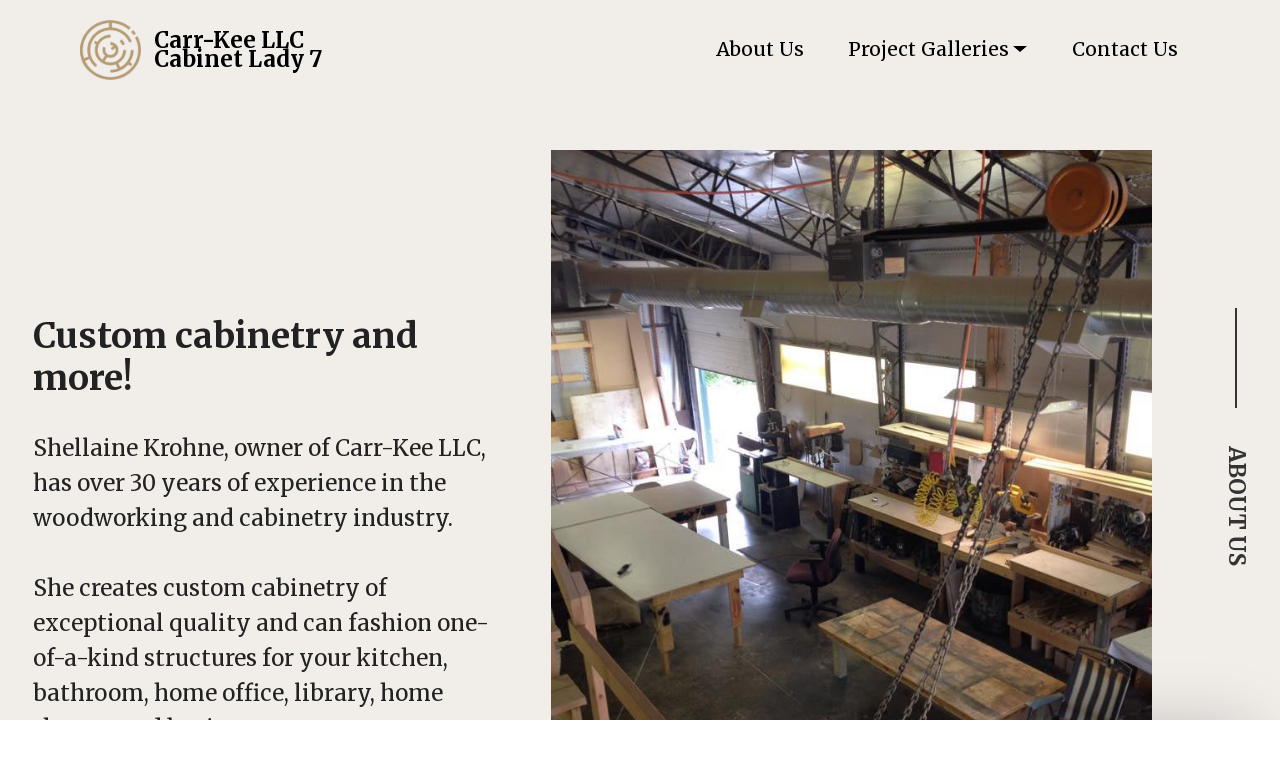

--- FILE ---
content_type: text/html
request_url: http://cabinetlady7.com/aboutus.html
body_size: 2434
content:
<!DOCTYPE html>
<html  >
<head>
  
  <meta charset="UTF-8">
  <meta http-equiv="X-UA-Compatible" content="IE=edge">
  
  <meta name="viewport" content="width=device-width, initial-scale=1, minimum-scale=1">
  <link rel="shortcut icon" href="assets/images/logo2.png" type="image/x-icon">
  <meta name="description" content="Carr-Kee, Cabinetlady7, specializes in custom cabinets for your kitchen, bathrooms and office. We can also make you a custom entertainment center and more. Choose your door style, wood choice and finishes to make it truly yours.">
  
  
  <title>About Us</title>
  <link rel="stylesheet" href="assets/tether/tether.min.css">
  <link rel="stylesheet" href="assets/bootstrap/css/bootstrap.min.css">
  <link rel="stylesheet" href="assets/bootstrap/css/bootstrap-grid.min.css">
  <link rel="stylesheet" href="assets/bootstrap/css/bootstrap-reboot.min.css">
    <link rel="stylesheet" href="assets/popup-overlay-plugin/style.css">
  <link rel="stylesheet" href="assets/dropdown/css/style.css">
  <link rel="stylesheet" href="assets/socicon/css/styles.css">
  <link rel="stylesheet" href="assets/theme/css/style.css">
  <link rel="preload" href="https://fonts.googleapis.com/css?family=Merriweather:300,300i,400,400i,700,700i,900,900i&display=swap" as="style" onload="this.onload=null;this.rel='stylesheet'">
  <noscript><link rel="stylesheet" href="https://fonts.googleapis.com/css?family=Merriweather:300,300i,400,400i,700,700i,900,900i&display=swap"></noscript>
  <link rel="preload" as="style" href="assets/mobirise/css/mbr-additional.css"><link rel="stylesheet" href="assets/mobirise/css/mbr-additional.css" type="text/css">

  
  
  

</head>
<body>
  
  <section class="menu cid-rArWEFjSdi" once="menu" id="menu01-0">

    

    <nav class="navbar navbar-expand beta-menu navbar-dropdown align-items-center navbar-fixed-top navbar-toggleable-sm">
        <button class="navbar-toggler navbar-toggler-right" type="button" data-toggle="collapse" data-target="#navbarSupportedContent" aria-controls="navbarSupportedContent" aria-expanded="false" aria-label="Toggle navigation">
            <div class="hamburger">
                <span></span>
                <span></span>
                <span></span>
                <span></span>
            </div>
        </button>
        <div class="menu-logo">
            <div class="navbar-brand">
                <span class="navbar-logo">
                    <a href="index.html">
                        <img src="assets/images/logo2.png" alt="" style="height: 3.8rem;">
                    </a>
                </span>
                <span class="navbar-caption-wrap"><a class="navbar-caption text-black display-5" href="#">Carr-Kee LLC<br>Cabinet Lady 7</a></span>
            </div>
        </div>
        <div class="collapse navbar-collapse" id="navbarSupportedContent">
            <ul class="navbar-nav nav-dropdown nav-right" data-app-modern-menu="true"><li class="nav-item">
                    <a class="nav-link link text-black text-primary display-7" href="aboutus.html" aria-expanded="false">

                        About Us</a>
                </li>
                <li class="nav-item dropdown"><a class="nav-link link text-black dropdown-toggle display-7" href="#" data-toggle="dropdown-submenu" aria-expanded="false">Project Galleries</a><div class="dropdown-menu"><a class="text-black dropdown-item text-primary display-7" href="kitchen.html">Kitchen Cabinets</a><a class="text-black dropdown-item text-primary display-7" href="commercial.html" aria-expanded="true">Commercial Cabinetry</a><a class="text-black dropdown-item text-primary display-7" href="miscprojects.html" aria-expanded="true">Other Projects</a></div></li>
                
                <li class="nav-item"><a class="nav-link link text-black text-primary display-7" href="contactus.html">

                        Contact Us</a></li></ul>
            
        </div>
    </nav>
</section>

<section class="footer2 cid-rArWKbZ4Lx" once="footers" id="footer02-1">

    

    

    <div class="container">
        <div class="media-container-row align-center mbr-white">
            <div class="col-12">
                <p class="mbr-text mb-0 mbr-fonts-style display-7">
                    © Copyright 2025 Carr-Kee LLC - All Rights Reserved
                </p>
            </div>
        </div>
    </div>
</section>

<section class="header3 cid-u7khyfJx2h" id="header03-c">

    

    

    <div class="container-fluid">
        <div class="row">
            <div class="col-lg-5 m-auto content md-pb">

                <h1 class="mbr-section-title align-left mbr-bold pb-4 mbr-fonts-style display-2">Custom cabinetry and more!</h1>

                <p class="mbr-text pb-4 align-left mbr-fonts-style display-5">
                    Shellaine Krohne, owner of Carr-Kee LLC, has over 30 years of experience in the woodworking and cabinetry industry.<br><br>She creates custom cabinetry of exceptional quality and can fashion one-of-a-kind structures for your kitchen, bathroom, home office, library, home theater and business.<br></p>
                
            </div>
            <div class="col-lg-7">
                <div class="wrapper">
                    <h2 class="link title align-center mbr-black mbr-bold mbr-fonts-style display-5">ABOUT US</h2>
                    
                    
                    <img class="img1" src="assets/images/shop1-720x960.jpg" alt="Shop Pic">
                    <img class="img2" src="assets/images/kitchgal6-4-800x600.jpg" alt="Office reception">
                </div>
            </div>
        </div>
    </div>
</section>

<section class="buildm5 team3 cid-u7kkeULO4J" id="team3-i">
  
  
  
  <div class="container">
    <div class="row">
      <div class="col-12 col-lg-12">
        <div class="row">
          <div class="col-md-3 col-12">
            
            
          </div>

          <div class="col-md-9 col-12">
            
            
          </div>

          <div class="col-lg-3"></div>

          <div class="col-12 col-lg-3">
            <div class="img-item">
              <img class="w-100" src="assets/images/shellaine2-649x650.jpg" alt="Shellaine Krohne">

            </div>
            <h5 class="mbr-fonts-style mt-3 display-7">Shellaine Krohne</h5>
            <p class="mbr-text mbr-fonts-style mt-2 display-4">
              Owner</p>
          </div>

          <div class="col-lg-3"></div>

          <div class="col-12 col-lg-3">
            <div class="img-item">
              <img class="w-100" src="assets/images/jesse2-649x688.jpg" alt="Jessie">

            </div>
            <h5 class="mbr-fonts-style mt-3 display-7">Jessie</h5>
            <p class="mbr-text mbr-fonts-style mt-2 display-4">
              Shop Dog&nbsp;</p>
          </div>

        </div>
      </div>
    </div>
  </div>
</section>

<section class="features1 cid-u7khzpb4cP" id="footer01-d">

    

    
    <div class="container">
        <div class="row">

            <div class="col-12 align-center">
                <a href="index.html"><img src="assets/images/logo20.png" alt=""></a>
            </div>
            <div class="card p-3 col-12 col-md-6">
                <div class="card-box">
                    <h4 class="card-title mbr-bold mbr-fonts-style display-5">
                        Address</h4>
                    <p class="mbr-text mbr-fonts-style display-7">Carr-Kee LLC
<br>Shellaine Krohne, Principal/Owner
<br>1317 East H Highway
<br>Liberty, MO 64068</p>
                </div>
            </div>

            <div class="card p-3 col-12 col-md-6">
                <div class="card-box">
                    <h4 class="card-title mbr-bold mbr-fonts-style display-5">
                        Contacts</h4>
                    <p class="mbr-text mbr-fonts-style display-7">Shop: 816-781-4664
<br>Cell: 816-803-5888<br><br>Email:&nbsp;<a href="mailto:cabinetlady7@yahoo.com" class="text-primary">cabinetlady7@yahoo.com</a></p>
                </div>
            </div>

            

            <div class="col-lg-12 pt-5 align-center">
                <div class="icon-wrap">
                    <a href="https://www.facebook.com/cabinetlady7" target="_blank"><span class="mbr-iconfont socicon-facebook socicon"></span></a><br>

                </div>

            </div>

        </div>

    </div>

</section>


<script src="assets/web/assets/jquery/jquery.min.js"></script>
  <script src="assets/popper/popper.min.js"></script>
  <script src="assets/tether/tether.min.js"></script>
  <script src="assets/bootstrap/js/bootstrap.min.js"></script>
  <script src="assets/smoothscroll/smooth-scroll.js"></script>
      <script src="assets/dropdown/js/nav-dropdown.js"></script>
  <script src="assets/dropdown/js/navbar-dropdown.js"></script>
  <script src="assets/touchswipe/jquery.touch-swipe.min.js"></script>
  <script src="assets/theme/js/script.js"></script>
  
  
  

</body>
</html>

--- FILE ---
content_type: text/css
request_url: http://cabinetlady7.com/assets/mobirise/css/mbr-additional.css
body_size: 10536
content:
body {
  font-family: Muli;
}
.display-1 {
  font-family: 'Merriweather', serif;
  font-size: 4.2rem;
}
.display-1 > .mbr-iconfont {
  font-size: 6.72rem;
}
.display-2 {
  font-family: 'Merriweather', serif;
  font-size: 2.2rem;
}
.display-2 > .mbr-iconfont {
  font-size: 3.52rem;
}
.display-4 {
  font-family: 'Merriweather', serif;
  font-weight: 400;
  font-size: 1rem;
}
.display-4 > .mbr-iconfont {
  font-size: 1.6rem;
}
.display-5 {
  font-family: 'Merriweather', serif;
  font-size: 1.4rem;
}
.display-5 > .mbr-iconfont {
  font-size: 2.24rem;
}
.display-7 {
  font-family: 'Merriweather', serif;
  font-size: 1.2rem;
}
.display-7 > .mbr-iconfont {
  font-size: 1.92rem;
}
/* ---- Fluid typography for mobile devices ---- */
/* 1.4 - font scale ratio ( bootstrap == 1.42857 ) */
/* 100vw - current viewport width */
/* (48 - 20)  48 == 48rem == 768px, 20 == 20rem == 320px(minimal supported viewport) */
/* 0.65 - min scale variable, may vary */
@media (max-width: 768px) {
  .display-1 {
    font-size: 3.36rem;
    font-size: calc( 2.12rem + (4.2 - 2.12) * ((100vw - 20rem) / (48 - 20)));
    line-height: calc( 1.4 * (2.12rem + (4.2 - 2.12) * ((100vw - 20rem) / (48 - 20))));
  }
  .display-2 {
    font-size: 1.76rem;
    font-size: calc( 1.42rem + (2.2 - 1.42) * ((100vw - 20rem) / (48 - 20)));
    line-height: calc( 1.4 * (1.42rem + (2.2 - 1.42) * ((100vw - 20rem) / (48 - 20))));
  }
  .display-4 {
    font-size: 0.8rem;
    font-size: calc( 1rem + (1 - 1) * ((100vw - 20rem) / (48 - 20)));
    line-height: calc( 1.4 * (1rem + (1 - 1) * ((100vw - 20rem) / (48 - 20))));
  }
  .display-5 {
    font-size: 1.12rem;
    font-size: calc( 1.14rem + (1.4 - 1.14) * ((100vw - 20rem) / (48 - 20)));
    line-height: calc( 1.4 * (1.14rem + (1.4 - 1.14) * ((100vw - 20rem) / (48 - 20))));
  }
}
/* Buttons */
.btn {
  padding: 1rem 3rem;
  border-radius: 3px;
}
.btn-sm {
  padding: 0.6rem 1.5rem;
  border-radius: 3px;
}
.btn-md {
  padding: 1rem 3rem;
  border-radius: 3px;
}
.btn-lg {
  padding: 1.2rem 3.2rem;
  border-radius: 3px;
}
.bg-primary {
  background-color: #b69b74 !important;
}
.bg-success {
  background-color: #f7ed4a !important;
}
.bg-info {
  background-color: #ff3366 !important;
}
.bg-warning {
  background-color: #879a9f !important;
}
.bg-danger {
  background-color: #b69b74 !important;
}
.btn-primary,
.btn-primary:active {
  background-color: #b69b74 !important;
  border-color: #b69b74 !important;
  color: #ffffff !important;
}
.btn-primary:hover,
.btn-primary:focus,
.btn-primary.focus,
.btn-primary.active {
  color: #ffffff !important;
  background-color: #91754c !important;
  border-color: #91754c !important;
}
.btn-primary.disabled,
.btn-primary:disabled {
  color: #ffffff !important;
  background-color: #91754c !important;
  border-color: #91754c !important;
}
.btn-secondary,
.btn-secondary:active {
  background-color: #149dcc !important;
  border-color: #149dcc !important;
  color: #ffffff !important;
}
.btn-secondary:hover,
.btn-secondary:focus,
.btn-secondary.focus,
.btn-secondary.active {
  color: #ffffff !important;
  background-color: #0d6786 !important;
  border-color: #0d6786 !important;
}
.btn-secondary.disabled,
.btn-secondary:disabled {
  color: #ffffff !important;
  background-color: #0d6786 !important;
  border-color: #0d6786 !important;
}
.btn-info,
.btn-info:active {
  background-color: #ff3366 !important;
  border-color: #ff3366 !important;
  color: #ffffff !important;
}
.btn-info:hover,
.btn-info:focus,
.btn-info.focus,
.btn-info.active {
  color: #ffffff !important;
  background-color: #e50039 !important;
  border-color: #e50039 !important;
}
.btn-info.disabled,
.btn-info:disabled {
  color: #ffffff !important;
  background-color: #e50039 !important;
  border-color: #e50039 !important;
}
.btn-success,
.btn-success:active {
  background-color: #f7ed4a !important;
  border-color: #f7ed4a !important;
  color: #3f3c03 !important;
}
.btn-success:hover,
.btn-success:focus,
.btn-success.focus,
.btn-success.active {
  color: #3f3c03 !important;
  background-color: #eadd0a !important;
  border-color: #eadd0a !important;
}
.btn-success.disabled,
.btn-success:disabled {
  color: #3f3c03 !important;
  background-color: #eadd0a !important;
  border-color: #eadd0a !important;
}
.btn-warning,
.btn-warning:active {
  background-color: #879a9f !important;
  border-color: #879a9f !important;
  color: #ffffff !important;
}
.btn-warning:hover,
.btn-warning:focus,
.btn-warning.focus,
.btn-warning.active {
  color: #ffffff !important;
  background-color: #617479 !important;
  border-color: #617479 !important;
}
.btn-warning.disabled,
.btn-warning:disabled {
  color: #ffffff !important;
  background-color: #617479 !important;
  border-color: #617479 !important;
}
.btn-danger,
.btn-danger:active {
  background-color: #b69b74 !important;
  border-color: #b69b74 !important;
  color: #ffffff !important;
}
.btn-danger:hover,
.btn-danger:focus,
.btn-danger.focus,
.btn-danger.active {
  color: #ffffff !important;
  background-color: #91754c !important;
  border-color: #91754c !important;
}
.btn-danger.disabled,
.btn-danger:disabled {
  color: #ffffff !important;
  background-color: #91754c !important;
  border-color: #91754c !important;
}
.btn-white {
  color: #333333 !important;
}
.btn-white,
.btn-white:active {
  background-color: #ffffff !important;
  border-color: #ffffff !important;
  color: #808080 !important;
}
.btn-white:hover,
.btn-white:focus,
.btn-white.focus,
.btn-white.active {
  color: #808080 !important;
  background-color: #d9d9d9 !important;
  border-color: #d9d9d9 !important;
}
.btn-white.disabled,
.btn-white:disabled {
  color: #808080 !important;
  background-color: #d9d9d9 !important;
  border-color: #d9d9d9 !important;
}
.btn-black,
.btn-black:active {
  background-color: #333333 !important;
  border-color: #333333 !important;
  color: #ffffff !important;
}
.btn-black:hover,
.btn-black:focus,
.btn-black.focus,
.btn-black.active {
  color: #ffffff !important;
  background-color: #0d0d0d !important;
  border-color: #0d0d0d !important;
}
.btn-black.disabled,
.btn-black:disabled {
  color: #ffffff !important;
  background-color: #0d0d0d !important;
  border-color: #0d0d0d !important;
}
.btn-primary-outline,
.btn-primary-outline:active {
  background: none;
  border-color: #816843;
  color: #816843;
}
.btn-primary-outline:hover,
.btn-primary-outline:focus,
.btn-primary-outline.focus,
.btn-primary-outline.active {
  color: white !important;
  background: transparent !important;
  box-shadow: 0 20px 30px 0 rgba(0, 0, 0, 0.2) !important;
  border-color: #b69b74;
}
.btn-primary-outline:hover:before,
.btn-primary-outline:focus:before,
.btn-primary-outline.focus:before,
.btn-primary-outline.active:before {
  transform: scaleX(1);
}
.btn-primary-outline:before {
  position: absolute;
  content: '';
  top: 0;
  left: 0;
  width: 100%;
  height: 100%;
  background: #b69b74;
  transition: all 0.3s;
  transform-origin: center;
  transform: scaleX(0);
  z-index: -1;
}
.btn-primary-outline.disabled,
.btn-primary-outline:disabled {
  color: #ffffff !important;
  background-color: #b69b74 !important;
  border-color: #b69b74 !important;
}
.btn-secondary-outline,
.btn-secondary-outline:active {
  background: none;
  border-color: #0b566f;
  color: #0b566f;
}
.btn-secondary-outline:hover,
.btn-secondary-outline:focus,
.btn-secondary-outline.focus,
.btn-secondary-outline.active {
  color: white !important;
  background: transparent !important;
  box-shadow: 0 20px 30px 0 rgba(0, 0, 0, 0.2) !important;
  border-color: #149dcc;
}
.btn-secondary-outline:hover:before,
.btn-secondary-outline:focus:before,
.btn-secondary-outline.focus:before,
.btn-secondary-outline.active:before {
  transform: scaleX(1);
}
.btn-secondary-outline:before {
  position: absolute;
  content: '';
  top: 0;
  left: 0;
  width: 100%;
  height: 100%;
  background: #149dcc;
  transition: all 0.3s;
  transform-origin: center;
  transform: scaleX(0);
  z-index: -1;
}
.btn-secondary-outline.disabled,
.btn-secondary-outline:disabled {
  color: #ffffff !important;
  background-color: #149dcc !important;
  border-color: #149dcc !important;
}
.btn-info-outline,
.btn-info-outline:active {
  background: none;
  border-color: #cc0033;
  color: #cc0033;
}
.btn-info-outline:hover,
.btn-info-outline:focus,
.btn-info-outline.focus,
.btn-info-outline.active {
  color: white !important;
  background: transparent !important;
  box-shadow: 0 20px 30px 0 rgba(0, 0, 0, 0.2) !important;
  border-color: #ff3366;
}
.btn-info-outline:hover:before,
.btn-info-outline:focus:before,
.btn-info-outline.focus:before,
.btn-info-outline.active:before {
  transform: scaleX(1);
}
.btn-info-outline:before {
  position: absolute;
  content: '';
  top: 0;
  left: 0;
  width: 100%;
  height: 100%;
  background: #ff3366;
  transition: all 0.3s;
  transform-origin: center;
  transform: scaleX(0);
  z-index: -1;
}
.btn-info-outline.disabled,
.btn-info-outline:disabled {
  color: #ffffff !important;
  background-color: #ff3366 !important;
  border-color: #ff3366 !important;
}
.btn-success-outline,
.btn-success-outline:active {
  background: none;
  border-color: #d2c609;
  color: #d2c609;
}
.btn-success-outline:hover,
.btn-success-outline:focus,
.btn-success-outline.focus,
.btn-success-outline.active {
  color: white !important;
  background: transparent !important;
  box-shadow: 0 20px 30px 0 rgba(0, 0, 0, 0.2) !important;
  border-color: #f7ed4a;
}
.btn-success-outline:hover:before,
.btn-success-outline:focus:before,
.btn-success-outline.focus:before,
.btn-success-outline.active:before {
  transform: scaleX(1);
}
.btn-success-outline:before {
  position: absolute;
  content: '';
  top: 0;
  left: 0;
  width: 100%;
  height: 100%;
  background: #f7ed4a;
  transition: all 0.3s;
  transform-origin: center;
  transform: scaleX(0);
  z-index: -1;
}
.btn-success-outline.disabled,
.btn-success-outline:disabled {
  color: #3f3c03 !important;
  background-color: #f7ed4a !important;
  border-color: #f7ed4a !important;
}
.btn-warning-outline,
.btn-warning-outline:active {
  background: none;
  border-color: #55666b;
  color: #55666b;
}
.btn-warning-outline:hover,
.btn-warning-outline:focus,
.btn-warning-outline.focus,
.btn-warning-outline.active {
  color: white !important;
  background: transparent !important;
  box-shadow: 0 20px 30px 0 rgba(0, 0, 0, 0.2) !important;
  border-color: #879a9f;
}
.btn-warning-outline:hover:before,
.btn-warning-outline:focus:before,
.btn-warning-outline.focus:before,
.btn-warning-outline.active:before {
  transform: scaleX(1);
}
.btn-warning-outline:before {
  position: absolute;
  content: '';
  top: 0;
  left: 0;
  width: 100%;
  height: 100%;
  background: #879a9f;
  transition: all 0.3s;
  transform-origin: center;
  transform: scaleX(0);
  z-index: -1;
}
.btn-warning-outline.disabled,
.btn-warning-outline:disabled {
  color: #ffffff !important;
  background-color: #879a9f !important;
  border-color: #879a9f !important;
}
.btn-danger-outline,
.btn-danger-outline:active {
  background: none;
  border-color: #816843;
  color: #816843;
}
.btn-danger-outline:hover,
.btn-danger-outline:focus,
.btn-danger-outline.focus,
.btn-danger-outline.active {
  color: white !important;
  background: transparent !important;
  box-shadow: 0 20px 30px 0 rgba(0, 0, 0, 0.2) !important;
  border-color: #b69b74;
}
.btn-danger-outline:hover:before,
.btn-danger-outline:focus:before,
.btn-danger-outline.focus:before,
.btn-danger-outline.active:before {
  transform: scaleX(1);
}
.btn-danger-outline:before {
  position: absolute;
  content: '';
  top: 0;
  left: 0;
  width: 100%;
  height: 100%;
  background: #b69b74;
  transition: all 0.3s;
  transform-origin: center;
  transform: scaleX(0);
  z-index: -1;
}
.btn-danger-outline.disabled,
.btn-danger-outline:disabled {
  color: #ffffff !important;
  background-color: #b69b74 !important;
  border-color: #b69b74 !important;
}
.btn-black-outline,
.btn-black-outline:active {
  background: none;
  border-color: #000000;
  color: #000000;
}
.btn-black-outline:hover,
.btn-black-outline:focus,
.btn-black-outline.focus,
.btn-black-outline.active {
  color: white !important;
  background: transparent !important;
  box-shadow: 0 20px 30px 0 rgba(0, 0, 0, 0.2) !important;
  border-color: #333333;
}
.btn-black-outline:hover:before,
.btn-black-outline:focus:before,
.btn-black-outline.focus:before,
.btn-black-outline.active:before {
  transform: scaleX(1);
}
.btn-black-outline:before {
  position: absolute;
  content: '';
  top: 0;
  left: 0;
  width: 100%;
  height: 100%;
  background: #333333;
  transition: all 0.3s;
  transform-origin: center;
  transform: scaleX(0);
  z-index: -1;
}
.btn-black-outline.disabled,
.btn-black-outline:disabled {
  color: #ffffff !important;
  background-color: #333333 !important;
  border-color: #333333 !important;
}
.btn-white-outline,
.btn-white-outline:active,
.btn-white-outline.active {
  background: none;
  border-color: #ffffff;
  color: #ffffff;
}
.btn-white-outline:hover,
.btn-white-outline:focus,
.btn-white-outline.focus {
  color: #333333;
  background-color: #ffffff;
  border-color: #ffffff;
}
.text-primary {
  color: #b69b74 !important;
}
.text-secondary {
  color: #149dcc !important;
}
.text-success {
  color: #f7ed4a !important;
}
.text-info {
  color: #ff3366 !important;
}
.text-warning {
  color: #879a9f !important;
}
.text-danger {
  color: #b69b74 !important;
}
.text-white {
  color: #ffffff !important;
}
.text-black {
  color: #000000 !important;
}
a.text-primary:hover,
a.text-primary:focus {
  color: #816843 !important;
}
a.text-secondary:hover,
a.text-secondary:focus {
  color: #0b566f !important;
}
a.text-success:hover,
a.text-success:focus {
  color: #d2c609 !important;
}
a.text-info:hover,
a.text-info:focus {
  color: #cc0033 !important;
}
a.text-warning:hover,
a.text-warning:focus {
  color: #55666b !important;
}
a.text-danger:hover,
a.text-danger:focus {
  color: #816843 !important;
}
a.text-white:hover,
a.text-white:focus {
  color: #b3b3b3 !important;
}
a.text-black:hover,
a.text-black:focus {
  color: #4d4d4d !important;
}
.alert-success {
  background-color: #70c770;
}
.alert-info {
  background-color: #ff3366;
}
.alert-warning {
  background-color: #879a9f;
}
.alert-danger {
  background-color: #b69b74;
}
.mbr-section-btn a.btn:not(.btn-form):hover,
.mbr-section-btn a.btn:not(.btn-form):focus {
  box-shadow: none;
}
.mbr-gallery-filter li.active .btn {
  background-color: #b69b74;
  border-color: #b69b74;
  color: #ffffff;
}
.mbr-gallery-filter li.active .btn:focus {
  box-shadow: none;
}
a,
a:hover {
  color: #b69b74;
}
.mbr-plan-header.bg-primary .mbr-plan-subtitle,
.mbr-plan-header.bg-primary .mbr-plan-price-desc {
  color: #e2d7c8;
}
.mbr-plan-header.bg-success .mbr-plan-subtitle,
.mbr-plan-header.bg-success .mbr-plan-price-desc {
  color: #ffffff;
}
.mbr-plan-header.bg-info .mbr-plan-subtitle,
.mbr-plan-header.bg-info .mbr-plan-price-desc {
  color: #ffffff;
}
.mbr-plan-header.bg-warning .mbr-plan-subtitle,
.mbr-plan-header.bg-warning .mbr-plan-price-desc {
  color: #ced6d8;
}
.mbr-plan-header.bg-danger .mbr-plan-subtitle,
.mbr-plan-header.bg-danger .mbr-plan-price-desc {
  color: #e2d7c8;
}
/* Scroll to top button*/
.scrollToTop_wraper {
  display: none;
}
.form-control {
  font-family: 'Merriweather', serif;
  font-size: 1.2rem;
}
.form-control > .mbr-iconfont {
  font-size: 1.92rem;
}
blockquote {
  border-color: #b69b74;
}
/* Forms */
.mbr-form .btn {
  margin: .4rem 0;
}
.jq-selectbox li:hover,
.jq-selectbox li.selected {
  background-color: #b69b74;
  color: #ffffff;
}
.jq-selectbox .jq-selectbox__trigger-arrow,
.jq-number__spin.minus:after,
.jq-number__spin.plus:after {
  transition: 0.4s;
  border-top-color: currentColor;
  border-bottom-color: currentColor;
}
.jq-selectbox:hover .jq-selectbox__trigger-arrow,
.jq-number__spin.minus:hover:after,
.jq-number__spin.plus:hover:after {
  border-top-color: #b69b74;
  border-bottom-color: #b69b74;
}
.xdsoft_datetimepicker .xdsoft_calendar td.xdsoft_default,
.xdsoft_datetimepicker .xdsoft_calendar td.xdsoft_current,
.xdsoft_datetimepicker .xdsoft_timepicker .xdsoft_time_box > div > div.xdsoft_current {
  color: #000000 !important;
  background-color: #b69b74 !important;
  box-shadow: none !important;
}
.xdsoft_datetimepicker .xdsoft_calendar td:hover,
.xdsoft_datetimepicker .xdsoft_timepicker .xdsoft_time_box > div > div:hover {
  color: #ffffff !important;
  background: #149dcc !important;
  box-shadow: none !important;
}
.lazy-bg {
  background-image: none !important;
}
.lazy-placeholder:not(section),
.lazy-none {
  display: block;
  position: relative;
  padding-bottom: 56.25%;
}
iframe.lazy-placeholder,
.lazy-placeholder:after {
  content: '';
  position: absolute;
  width: 200px;
  height: 200px;
  background: transparent no-repeat center;
  background-size: contain;
  top: 50%;
  left: 50%;
  transform: translateX(-50%) translateY(-50%);
  background-image: url("data:image/svg+xml;charset=UTF-8,%3csvg width='32' height='32' viewBox='0 0 64 64' xmlns='http://www.w3.org/2000/svg' stroke='%23b69b74' %3e%3cg fill='none' fill-rule='evenodd'%3e%3cg transform='translate(16 16)' stroke-width='2'%3e%3ccircle stroke-opacity='.5' cx='16' cy='16' r='16'/%3e%3cpath d='M32 16c0-9.94-8.06-16-16-16'%3e%3canimateTransform attributeName='transform' type='rotate' from='0 16 16' to='360 16 16' dur='1s' repeatCount='indefinite'/%3e%3c/path%3e%3c/g%3e%3c/g%3e%3c/svg%3e");
}
section.lazy-placeholder:after {
  opacity: 0.5;
}
.cid-rArWEFjSdi .navbar {
  padding: .5rem 0;
  background: #f1eeea;
  transition: none;
  min-height: 100px;
}
.cid-rArWEFjSdi .navbar-dropdown.bg-color.transparent.opened {
  background: #f1eeea;
}
.cid-rArWEFjSdi a {
  font-style: normal;
}
.cid-rArWEFjSdi a .link:hover {
  color: inherit!important;
}
.cid-rArWEFjSdi .dropdown-item:active {
  background: #f1eeea;
}
.cid-rArWEFjSdi .nav-item span {
  padding-right: 0.4em;
  line-height: 0.5em;
  vertical-align: text-bottom;
  position: relative;
  text-decoration: none;
}
.cid-rArWEFjSdi .nav-item a {
  display: -webkit-flex;
  align-items: center;
  justify-content: center;
  padding: 0.1rem 0 !important;
  margin: 0.5rem 1.4rem !important;
  -webkit-align-items: center;
  -webkit-justify-content: center;
}
.cid-rArWEFjSdi .nav-item:focus,
.cid-rArWEFjSdi .nav-link:focus {
  outline: none;
}
.cid-rArWEFjSdi .btn {
  padding: 0.4rem 1.5rem;
  display: -webkit-inline-flex;
  align-items: center;
  -webkit-align-items: center;
}
.cid-rArWEFjSdi .btn .mbr-iconfont {
  font-size: 1.6rem;
}
.cid-rArWEFjSdi .menu-logo {
  margin-right: auto;
}
.cid-rArWEFjSdi .menu-logo .navbar-brand {
  display: flex;
  margin-left: 5rem;
  padding: 0;
  transition: padding .2s;
  min-height: 3.8rem;
  -webkit-align-items: center;
  align-items: center;
}
.cid-rArWEFjSdi .menu-logo .navbar-brand .navbar-caption-wrap {
  display: flex;
  -webkit-align-items: center;
  align-items: center;
  word-break: break-word;
  min-width: 7rem;
  margin: .3rem 0;
}
.cid-rArWEFjSdi .menu-logo .navbar-brand .navbar-caption-wrap .navbar-caption {
  line-height: 1.2rem !important;
  padding-right: 2rem;
}
.cid-rArWEFjSdi .menu-logo .navbar-brand .navbar-logo {
  font-size: 4rem;
  transition: font-size 0.25s;
}
.cid-rArWEFjSdi .menu-logo .navbar-brand .navbar-logo img {
  display: flex;
}
.cid-rArWEFjSdi .menu-logo .navbar-brand .navbar-logo .mbr-iconfont {
  transition: font-size 0.25s;
}
.cid-rArWEFjSdi .menu-logo .navbar-brand .navbar-logo a {
  display: inline-flex;
}
.cid-rArWEFjSdi .navbar-toggleable-sm .navbar-collapse {
  justify-content: flex-end;
  -webkit-justify-content: flex-end;
  padding-right: 5rem;
  width: auto;
}
.cid-rArWEFjSdi .navbar-toggleable-sm .navbar-collapse .navbar-nav {
  flex-wrap: wrap;
  -webkit-flex-wrap: wrap;
  padding-left: 0;
}
.cid-rArWEFjSdi .navbar-toggleable-sm .navbar-collapse .navbar-nav .nav-item {
  -webkit-align-self: center;
  align-self: center;
}
.cid-rArWEFjSdi .navbar-toggleable-sm .navbar-collapse .navbar-buttons {
  padding-left: 0;
  padding-bottom: 0;
}
.cid-rArWEFjSdi .dropdown .dropdown-menu {
  background: #f1eeea;
  display: none;
  position: absolute;
  min-width: 5rem;
  padding-top: 1.4rem;
  padding-bottom: 1.4rem;
  text-align: left;
}
.cid-rArWEFjSdi .dropdown .dropdown-menu .dropdown-item {
  width: auto;
  padding: 0.235em 1.5385em 0.235em 1.5385em !important;
}
.cid-rArWEFjSdi .dropdown .dropdown-menu .dropdown-item::after {
  right: 0.5rem;
}
.cid-rArWEFjSdi .dropdown .dropdown-menu .dropdown-submenu {
  margin: 0;
}
.cid-rArWEFjSdi .dropdown.open > .dropdown-menu {
  display: block;
}
.cid-rArWEFjSdi .navbar-toggleable-sm.opened:after {
  position: absolute;
  width: 100vw;
  height: 100vh;
  content: '';
  background-color: rgba(0, 0, 0, 0.1);
  left: 0;
  bottom: 0;
  transform: translateY(100%);
  -webkit-transform: translateY(100%);
  z-index: 1000;
}
.cid-rArWEFjSdi .navbar.navbar-short {
  min-height: 60px;
  transition: all .2s;
}
.cid-rArWEFjSdi .navbar.navbar-short .navbar-toggler-right {
  top: 20px;
}
.cid-rArWEFjSdi .navbar.navbar-short .navbar-logo a {
  font-size: 2.5rem !important;
  line-height: 2.5rem;
  transition: font-size 0.25s;
}
.cid-rArWEFjSdi .navbar.navbar-short .navbar-logo a .mbr-iconfont {
  font-size: 2.5rem !important;
}
.cid-rArWEFjSdi .navbar.navbar-short .navbar-logo a img {
  height: 3rem !important;
}
.cid-rArWEFjSdi .navbar.navbar-short .navbar-brand {
  min-height: 3rem;
}
.cid-rArWEFjSdi button.navbar-toggler {
  width: 31px;
  height: 18px;
  cursor: pointer;
  transition: all .2s;
  top: 1.8rem;
  right: 1rem;
}
.cid-rArWEFjSdi button.navbar-toggler:focus {
  outline: none;
}
.cid-rArWEFjSdi button.navbar-toggler .hamburger span {
  position: absolute;
  right: 0;
  width: 30px;
  height: 2px;
  border-right: 5px;
  background-color: #b69b74;
}
.cid-rArWEFjSdi button.navbar-toggler .hamburger span:nth-child(1) {
  top: 0;
  transition: all .2s;
}
.cid-rArWEFjSdi button.navbar-toggler .hamburger span:nth-child(2) {
  top: 8px;
  transition: all .15s;
}
.cid-rArWEFjSdi button.navbar-toggler .hamburger span:nth-child(3) {
  top: 8px;
  transition: all .15s;
}
.cid-rArWEFjSdi button.navbar-toggler .hamburger span:nth-child(4) {
  top: 16px;
  transition: all .2s;
}
.cid-rArWEFjSdi nav.opened .hamburger span:nth-child(1) {
  top: 8px;
  width: 0;
  opacity: 0;
  right: 50%;
  transition: all .2s;
}
.cid-rArWEFjSdi nav.opened .hamburger span:nth-child(2) {
  -webkit-transform: rotate(45deg);
  transform: rotate(45deg);
  transition: all .25s;
}
.cid-rArWEFjSdi nav.opened .hamburger span:nth-child(3) {
  -webkit-transform: rotate(-45deg);
  transform: rotate(-45deg);
  transition: all .25s;
}
.cid-rArWEFjSdi nav.opened .hamburger span:nth-child(4) {
  top: 8px;
  width: 0;
  opacity: 0;
  right: 50%;
  transition: all .2s;
}
.cid-rArWEFjSdi .collapsed.navbar-expand {
  flex-direction: column;
  -webkit-flex-direction: column;
}
.cid-rArWEFjSdi .collapsed .btn {
  display: -webkit-flex;
}
.cid-rArWEFjSdi .collapsed .navbar-collapse {
  display: none !important;
  padding-right: 0 !important;
}
.cid-rArWEFjSdi .collapsed .navbar-collapse.collapsing,
.cid-rArWEFjSdi .collapsed .navbar-collapse.show {
  display: block !important;
}
.cid-rArWEFjSdi .collapsed .navbar-collapse.collapsing .navbar-nav,
.cid-rArWEFjSdi .collapsed .navbar-collapse.show .navbar-nav {
  display: block;
  text-align: center;
}
.cid-rArWEFjSdi .collapsed .navbar-collapse.collapsing .navbar-nav .nav-item,
.cid-rArWEFjSdi .collapsed .navbar-collapse.show .navbar-nav .nav-item {
  clear: both;
}
.cid-rArWEFjSdi .collapsed .navbar-collapse.collapsing .navbar-nav .nav-item:last-child,
.cid-rArWEFjSdi .collapsed .navbar-collapse.show .navbar-nav .nav-item:last-child {
  margin-bottom: 1rem;
}
.cid-rArWEFjSdi .collapsed .navbar-collapse.collapsing .navbar-buttons,
.cid-rArWEFjSdi .collapsed .navbar-collapse.show .navbar-buttons {
  text-align: center;
}
.cid-rArWEFjSdi .collapsed .navbar-collapse.collapsing .navbar-buttons:last-child,
.cid-rArWEFjSdi .collapsed .navbar-collapse.show .navbar-buttons:last-child {
  margin-bottom: 1rem;
}
@media (min-width: 1024px) {
  .cid-rArWEFjSdi .collapsed:not(.navbar-short) .navbar-collapse {
    max-height: calc(98.5vh - 3.8rem);
  }
}
.cid-rArWEFjSdi .collapsed button.navbar-toggler {
  display: block;
}
.cid-rArWEFjSdi .collapsed .navbar-brand {
  margin-left: 1rem !important;
}
.cid-rArWEFjSdi .collapsed .navbar-toggleable-sm {
  flex-direction: column;
  -webkit-flex-direction: column;
}
.cid-rArWEFjSdi .collapsed .dropdown .dropdown-menu {
  width: 100%;
  text-align: center;
  position: relative;
  opacity: 0;
  overflow: hidden;
  display: block;
  height: 0;
  visibility: hidden;
  padding: 0;
  transition-duration: .5s;
  transition-property: opacity,padding,height;
}
.cid-rArWEFjSdi .collapsed .dropdown.open > .dropdown-menu {
  position: relative;
  opacity: 1;
  height: auto;
  padding: 1.4rem 0;
  visibility: visible;
}
.cid-rArWEFjSdi .collapsed .dropdown .dropdown-submenu {
  left: 0;
  text-align: center;
  width: 100%;
}
.cid-rArWEFjSdi .collapsed .dropdown .dropdown-toggle[data-toggle="dropdown-submenu"]::after {
  margin-top: 0;
  position: inherit;
  right: 0;
  top: 50%;
  display: inline-block;
  width: 0;
  height: 0;
  margin-left: .3em;
  vertical-align: middle;
  content: "";
  border-top: .30em solid;
  border-right: .30em solid transparent;
  border-left: .30em solid transparent;
}
@media (max-width: 1023px) {
  .cid-rArWEFjSdi .navbar-expand {
    flex-direction: column;
    -webkit-flex-direction: column;
  }
  .cid-rArWEFjSdi img {
    height: 3.8rem !important;
  }
  .cid-rArWEFjSdi .btn {
    display: -webkit-flex;
  }
  .cid-rArWEFjSdi button.navbar-toggler {
    display: block;
  }
  .cid-rArWEFjSdi .navbar-brand {
    margin-left: 1rem !important;
  }
  .cid-rArWEFjSdi .navbar-toggleable-sm {
    flex-direction: column;
    -webkit-flex-direction: column;
  }
  .cid-rArWEFjSdi .navbar-collapse {
    display: none !important;
    padding-right: 0 !important;
  }
  .cid-rArWEFjSdi .navbar-collapse.collapsing,
  .cid-rArWEFjSdi .navbar-collapse.show {
    display: block !important;
  }
  .cid-rArWEFjSdi .navbar-collapse.collapsing .navbar-nav,
  .cid-rArWEFjSdi .navbar-collapse.show .navbar-nav {
    display: block;
    text-align: center;
  }
  .cid-rArWEFjSdi .navbar-collapse.collapsing .navbar-nav .nav-item,
  .cid-rArWEFjSdi .navbar-collapse.show .navbar-nav .nav-item {
    clear: both;
  }
  .cid-rArWEFjSdi .navbar-collapse.collapsing .navbar-nav .nav-item:last-child,
  .cid-rArWEFjSdi .navbar-collapse.show .navbar-nav .nav-item:last-child {
    margin-bottom: 1rem;
  }
  .cid-rArWEFjSdi .navbar-collapse.collapsing .navbar-buttons,
  .cid-rArWEFjSdi .navbar-collapse.show .navbar-buttons {
    text-align: center;
  }
  .cid-rArWEFjSdi .navbar-collapse.collapsing .navbar-buttons:last-child,
  .cid-rArWEFjSdi .navbar-collapse.show .navbar-buttons:last-child {
    margin-bottom: 1rem;
  }
  .cid-rArWEFjSdi .dropdown .dropdown-menu {
    width: 100%;
    text-align: center;
    position: relative;
    opacity: 0;
    overflow: hidden;
    display: block;
    height: 0;
    visibility: hidden;
    padding: 0;
    transition-duration: .5s;
    transition-property: opacity,padding,height;
  }
  .cid-rArWEFjSdi .dropdown.open > .dropdown-menu {
    position: relative;
    opacity: 1;
    height: auto;
    padding: 1.4rem 0;
    visibility: visible;
  }
  .cid-rArWEFjSdi .dropdown .dropdown-submenu {
    left: 0;
    text-align: center;
    width: 100%;
  }
  .cid-rArWEFjSdi .dropdown .dropdown-toggle[data-toggle="dropdown-submenu"]::after {
    margin-top: 0;
    position: inherit;
    right: 0;
    top: 50%;
    display: inline-block;
    width: 0;
    height: 0;
    margin-left: .3em;
    vertical-align: middle;
    content: "";
    border-top: .30em solid;
    border-right: .30em solid transparent;
    border-left: .30em solid transparent;
  }
}
@media (min-width: 767px) {
  .cid-rArWEFjSdi .menu-logo {
    flex-shrink: 0;
    -webkit-flex-shrink: 0;
  }
}
.cid-rArWEFjSdi .navbar-collapse {
  flex-basis: auto;
  -webkit-flex-basis: auto;
}
.cid-rArWEFjSdi .nav-link,
.cid-rArWEFjSdi .dropdown-item {
  border-bottom: 2px solid transparent;
  transition: all 0.3s;
}
.cid-rArWEFjSdi .nav-link:hover,
.cid-rArWEFjSdi .dropdown-item:hover {
  color: #343434 !important;
  border-color: #b69b74;
}
.cid-rArWGfbF0U {
  padding-top: 30px;
  padding-bottom: 150px;
  background-color: #f1eeea;
}
.cid-rArWGfbF0U .container-fluid {
  position: relative;
  padding-right: 10.4rem;
}
.cid-rArWGfbF0U .wrapper {
  position: relative;
}
.cid-rArWGfbF0U .content {
  padding-left: 6rem;
  padding-right: 2rem;
}
.cid-rArWGfbF0U .img1 {
  width: 100%;
  padding-right: 6rem;
  object-fit: cover;
  height: 800px;
}
.cid-rArWGfbF0U .mbr-iconfont {
  font-size: 1.8rem;
  color: #232323;
}
.cid-rArWGfbF0U .mbr-iconfont:hover {
  cursor: pointer;
}
.cid-rArWGfbF0U .icon1 {
  position: absolute;
  top: 2rem;
  right: 0rem;
}
.cid-rArWGfbF0U .icon2 {
  position: absolute;
  top: 5rem;
  right: 0rem;
}
.cid-rArWGfbF0U .img2 {
  position: absolute;
  bottom: -4.6rem;
  right: 0;
  width: 400px;
  box-shadow: 2.5px 4.3px 62px 0 rgba(0, 0, 0, 0.22);
}
.cid-rArWGfbF0U .title {
  position: absolute;
  right: 0rem;
  transform: rotate(90deg);
  transform-origin: top right;
  top: 26rem;
  padding: 0;
}
.cid-rArWGfbF0U .title:before {
  content: '';
  position: absolute;
  background: currentColor;
  top: 50%;
  left: -8.6rem;
  width: 100px;
  height: 2px;
}
@media (max-width: 1400px) {
  .cid-rArWGfbF0U .img2 {
    width: 400px;
  }
  .cid-rArWGfbF0U .container-fluid {
    padding-right: 2rem;
    padding-left: 2rem;
  }
  .cid-rArWGfbF0U .content {
    padding-left: 1rem;
    padding-right: 1rem;
  }
}
@media (max-width: 992px) {
  .cid-rArWGfbF0U .img2 {
    width: 400px;
  }
  .cid-rArWGfbF0U .img1 {
    padding-right: 4rem;
  }
  .cid-rArWGfbF0U .content {
    padding-left: 1rem;
    padding-right: 1rem;
  }
}
@media (max-width: 767px) {
  .cid-rArWGfbF0U .img1 {
    height: 600px;
    padding-right: 3rem;
  }
  .cid-rArWGfbF0U .img2 {
    width: 200px;
  }
  .cid-rArWGfbF0U .container-fluid {
    padding: 0 1rem;
  }
  .cid-rArWGfbF0U .content {
    padding-left: 1rem;
    padding-right: 1rem;
  }
}
.cid-rArWGfbF0U .mbr-text,
.cid-rArWGfbF0U .mbr-section-btn {
  color: #343434;
}
.cid-rArWGumJqV {
  padding-top: 90px;
  padding-bottom: 45px;
  background-color: #f1eeea;
}
.cid-rArWGumJqV .text-wrap {
  background-color: #656b50;
  padding: 3rem 6rem;
}
.cid-rArWGumJqV .img1 {
  position: absolute;
  left: 0;
  top: 0;
  width: 75%;
  height: 80%;
  object-fit: cover;
}
.cid-rArWGumJqV .link {
  position: relative;
  width: fit-content;
  display: inline-block;
  padding-right: 2rem;
  cursor: pointer;
}
.cid-rArWGumJqV .link:before {
  content: "\e966";
  font-family: MobiriseIcons !important;
  position: absolute;
  right: 0rem;
  transition: all 0.3s;
  top: 50%;
  transform: translateY(-50%);
  font-size: 1rem;
  color: currentColor;
}
.cid-rArWGumJqV .link:hover:before {
  margin-right: -0.4rem;
}
.cid-rArWGumJqV .mbr-text,
.cid-rArWGumJqV .link-wrap {
  text-align: center;
}
.cid-rArWGumJqV H4 {
  color: #b69b74;
}
@media (max-width: 992px) {
  .cid-rArWGumJqV .img1 {
    width: 50%;
  }
  .cid-rArWGumJqV .text-wrap {
    background-color: #656b50;
    padding: 2rem 2rem;
  }
}
.cid-rArWIuB3C5 {
  padding-top: 600px;
  background-image: url("../../../assets/images/backbar-960x720.jpg");
}
.cid-rArWJZPMfb {
  padding-top: 90px;
  padding-bottom: 0px;
  background-color: #2a2525;
}
.cid-rArWJZPMfb .mbr-text {
  color: #ffffff;
}
.cid-rArWJZPMfb .container {
  max-width: 1000px;
}
.cid-rArWJZPMfb h4 {
  text-align: center;
}
.cid-rArWJZPMfb p {
  text-align: center;
}
.cid-rArWJZPMfb .row {
  justify-content: center;
}
.cid-rArWJZPMfb .card-img span {
  font-size: 96px;
  color: #149dcc;
}
.cid-rArWJZPMfb .mbr-iconfont {
  font-size: 1.5rem;
  color: #b69b74;
  display: block;
}
.cid-rArWJZPMfb .card-title,
.cid-rArWJZPMfb .card-img {
  color: #b69b74;
}
.cid-rArWJZPMfb .icon-wrap {
  padding-bottom: 7.6rem;
}
.cid-rArWJZPMfb .icon-wrap:before {
  content: '';
  position: absolute;
  background: #b69b74;
  bottom: 0rem;
  left: 50%;
  width: 2px;
  height: 90px;
}
.cid-rArWJZPMfb img {
  margin-bottom: 5rem;
}
.cid-rArWKbZ4Lx {
  padding-top: 30px;
  padding-bottom: 30px;
  background-color: #211c1c;
}
.cid-rArWKbZ4Lx .media-container-row .mbr-text {
  color: #767676;
}
.cid-rArWEFjSdi .navbar {
  padding: .5rem 0;
  background: #f1eeea;
  transition: none;
  min-height: 100px;
}
.cid-rArWEFjSdi .navbar-dropdown.bg-color.transparent.opened {
  background: #f1eeea;
}
.cid-rArWEFjSdi a {
  font-style: normal;
}
.cid-rArWEFjSdi a .link:hover {
  color: inherit!important;
}
.cid-rArWEFjSdi .dropdown-item:active {
  background: #f1eeea;
}
.cid-rArWEFjSdi .nav-item span {
  padding-right: 0.4em;
  line-height: 0.5em;
  vertical-align: text-bottom;
  position: relative;
  text-decoration: none;
}
.cid-rArWEFjSdi .nav-item a {
  display: -webkit-flex;
  align-items: center;
  justify-content: center;
  padding: 0.1rem 0 !important;
  margin: 0.5rem 1.4rem !important;
  -webkit-align-items: center;
  -webkit-justify-content: center;
}
.cid-rArWEFjSdi .nav-item:focus,
.cid-rArWEFjSdi .nav-link:focus {
  outline: none;
}
.cid-rArWEFjSdi .btn {
  padding: 0.4rem 1.5rem;
  display: -webkit-inline-flex;
  align-items: center;
  -webkit-align-items: center;
}
.cid-rArWEFjSdi .btn .mbr-iconfont {
  font-size: 1.6rem;
}
.cid-rArWEFjSdi .menu-logo {
  margin-right: auto;
}
.cid-rArWEFjSdi .menu-logo .navbar-brand {
  display: flex;
  margin-left: 5rem;
  padding: 0;
  transition: padding .2s;
  min-height: 3.8rem;
  -webkit-align-items: center;
  align-items: center;
}
.cid-rArWEFjSdi .menu-logo .navbar-brand .navbar-caption-wrap {
  display: flex;
  -webkit-align-items: center;
  align-items: center;
  word-break: break-word;
  min-width: 7rem;
  margin: .3rem 0;
}
.cid-rArWEFjSdi .menu-logo .navbar-brand .navbar-caption-wrap .navbar-caption {
  line-height: 1.2rem !important;
  padding-right: 2rem;
}
.cid-rArWEFjSdi .menu-logo .navbar-brand .navbar-logo {
  font-size: 4rem;
  transition: font-size 0.25s;
}
.cid-rArWEFjSdi .menu-logo .navbar-brand .navbar-logo img {
  display: flex;
}
.cid-rArWEFjSdi .menu-logo .navbar-brand .navbar-logo .mbr-iconfont {
  transition: font-size 0.25s;
}
.cid-rArWEFjSdi .menu-logo .navbar-brand .navbar-logo a {
  display: inline-flex;
}
.cid-rArWEFjSdi .navbar-toggleable-sm .navbar-collapse {
  justify-content: flex-end;
  -webkit-justify-content: flex-end;
  padding-right: 5rem;
  width: auto;
}
.cid-rArWEFjSdi .navbar-toggleable-sm .navbar-collapse .navbar-nav {
  flex-wrap: wrap;
  -webkit-flex-wrap: wrap;
  padding-left: 0;
}
.cid-rArWEFjSdi .navbar-toggleable-sm .navbar-collapse .navbar-nav .nav-item {
  -webkit-align-self: center;
  align-self: center;
}
.cid-rArWEFjSdi .navbar-toggleable-sm .navbar-collapse .navbar-buttons {
  padding-left: 0;
  padding-bottom: 0;
}
.cid-rArWEFjSdi .dropdown .dropdown-menu {
  background: #f1eeea;
  display: none;
  position: absolute;
  min-width: 5rem;
  padding-top: 1.4rem;
  padding-bottom: 1.4rem;
  text-align: left;
}
.cid-rArWEFjSdi .dropdown .dropdown-menu .dropdown-item {
  width: auto;
  padding: 0.235em 1.5385em 0.235em 1.5385em !important;
}
.cid-rArWEFjSdi .dropdown .dropdown-menu .dropdown-item::after {
  right: 0.5rem;
}
.cid-rArWEFjSdi .dropdown .dropdown-menu .dropdown-submenu {
  margin: 0;
}
.cid-rArWEFjSdi .dropdown.open > .dropdown-menu {
  display: block;
}
.cid-rArWEFjSdi .navbar-toggleable-sm.opened:after {
  position: absolute;
  width: 100vw;
  height: 100vh;
  content: '';
  background-color: rgba(0, 0, 0, 0.1);
  left: 0;
  bottom: 0;
  transform: translateY(100%);
  -webkit-transform: translateY(100%);
  z-index: 1000;
}
.cid-rArWEFjSdi .navbar.navbar-short {
  min-height: 60px;
  transition: all .2s;
}
.cid-rArWEFjSdi .navbar.navbar-short .navbar-toggler-right {
  top: 20px;
}
.cid-rArWEFjSdi .navbar.navbar-short .navbar-logo a {
  font-size: 2.5rem !important;
  line-height: 2.5rem;
  transition: font-size 0.25s;
}
.cid-rArWEFjSdi .navbar.navbar-short .navbar-logo a .mbr-iconfont {
  font-size: 2.5rem !important;
}
.cid-rArWEFjSdi .navbar.navbar-short .navbar-logo a img {
  height: 3rem !important;
}
.cid-rArWEFjSdi .navbar.navbar-short .navbar-brand {
  min-height: 3rem;
}
.cid-rArWEFjSdi button.navbar-toggler {
  width: 31px;
  height: 18px;
  cursor: pointer;
  transition: all .2s;
  top: 1.8rem;
  right: 1rem;
}
.cid-rArWEFjSdi button.navbar-toggler:focus {
  outline: none;
}
.cid-rArWEFjSdi button.navbar-toggler .hamburger span {
  position: absolute;
  right: 0;
  width: 30px;
  height: 2px;
  border-right: 5px;
  background-color: #b69b74;
}
.cid-rArWEFjSdi button.navbar-toggler .hamburger span:nth-child(1) {
  top: 0;
  transition: all .2s;
}
.cid-rArWEFjSdi button.navbar-toggler .hamburger span:nth-child(2) {
  top: 8px;
  transition: all .15s;
}
.cid-rArWEFjSdi button.navbar-toggler .hamburger span:nth-child(3) {
  top: 8px;
  transition: all .15s;
}
.cid-rArWEFjSdi button.navbar-toggler .hamburger span:nth-child(4) {
  top: 16px;
  transition: all .2s;
}
.cid-rArWEFjSdi nav.opened .hamburger span:nth-child(1) {
  top: 8px;
  width: 0;
  opacity: 0;
  right: 50%;
  transition: all .2s;
}
.cid-rArWEFjSdi nav.opened .hamburger span:nth-child(2) {
  -webkit-transform: rotate(45deg);
  transform: rotate(45deg);
  transition: all .25s;
}
.cid-rArWEFjSdi nav.opened .hamburger span:nth-child(3) {
  -webkit-transform: rotate(-45deg);
  transform: rotate(-45deg);
  transition: all .25s;
}
.cid-rArWEFjSdi nav.opened .hamburger span:nth-child(4) {
  top: 8px;
  width: 0;
  opacity: 0;
  right: 50%;
  transition: all .2s;
}
.cid-rArWEFjSdi .collapsed.navbar-expand {
  flex-direction: column;
  -webkit-flex-direction: column;
}
.cid-rArWEFjSdi .collapsed .btn {
  display: -webkit-flex;
}
.cid-rArWEFjSdi .collapsed .navbar-collapse {
  display: none !important;
  padding-right: 0 !important;
}
.cid-rArWEFjSdi .collapsed .navbar-collapse.collapsing,
.cid-rArWEFjSdi .collapsed .navbar-collapse.show {
  display: block !important;
}
.cid-rArWEFjSdi .collapsed .navbar-collapse.collapsing .navbar-nav,
.cid-rArWEFjSdi .collapsed .navbar-collapse.show .navbar-nav {
  display: block;
  text-align: center;
}
.cid-rArWEFjSdi .collapsed .navbar-collapse.collapsing .navbar-nav .nav-item,
.cid-rArWEFjSdi .collapsed .navbar-collapse.show .navbar-nav .nav-item {
  clear: both;
}
.cid-rArWEFjSdi .collapsed .navbar-collapse.collapsing .navbar-nav .nav-item:last-child,
.cid-rArWEFjSdi .collapsed .navbar-collapse.show .navbar-nav .nav-item:last-child {
  margin-bottom: 1rem;
}
.cid-rArWEFjSdi .collapsed .navbar-collapse.collapsing .navbar-buttons,
.cid-rArWEFjSdi .collapsed .navbar-collapse.show .navbar-buttons {
  text-align: center;
}
.cid-rArWEFjSdi .collapsed .navbar-collapse.collapsing .navbar-buttons:last-child,
.cid-rArWEFjSdi .collapsed .navbar-collapse.show .navbar-buttons:last-child {
  margin-bottom: 1rem;
}
@media (min-width: 1024px) {
  .cid-rArWEFjSdi .collapsed:not(.navbar-short) .navbar-collapse {
    max-height: calc(98.5vh - 3.8rem);
  }
}
.cid-rArWEFjSdi .collapsed button.navbar-toggler {
  display: block;
}
.cid-rArWEFjSdi .collapsed .navbar-brand {
  margin-left: 1rem !important;
}
.cid-rArWEFjSdi .collapsed .navbar-toggleable-sm {
  flex-direction: column;
  -webkit-flex-direction: column;
}
.cid-rArWEFjSdi .collapsed .dropdown .dropdown-menu {
  width: 100%;
  text-align: center;
  position: relative;
  opacity: 0;
  overflow: hidden;
  display: block;
  height: 0;
  visibility: hidden;
  padding: 0;
  transition-duration: .5s;
  transition-property: opacity,padding,height;
}
.cid-rArWEFjSdi .collapsed .dropdown.open > .dropdown-menu {
  position: relative;
  opacity: 1;
  height: auto;
  padding: 1.4rem 0;
  visibility: visible;
}
.cid-rArWEFjSdi .collapsed .dropdown .dropdown-submenu {
  left: 0;
  text-align: center;
  width: 100%;
}
.cid-rArWEFjSdi .collapsed .dropdown .dropdown-toggle[data-toggle="dropdown-submenu"]::after {
  margin-top: 0;
  position: inherit;
  right: 0;
  top: 50%;
  display: inline-block;
  width: 0;
  height: 0;
  margin-left: .3em;
  vertical-align: middle;
  content: "";
  border-top: .30em solid;
  border-right: .30em solid transparent;
  border-left: .30em solid transparent;
}
@media (max-width: 1023px) {
  .cid-rArWEFjSdi .navbar-expand {
    flex-direction: column;
    -webkit-flex-direction: column;
  }
  .cid-rArWEFjSdi img {
    height: 3.8rem !important;
  }
  .cid-rArWEFjSdi .btn {
    display: -webkit-flex;
  }
  .cid-rArWEFjSdi button.navbar-toggler {
    display: block;
  }
  .cid-rArWEFjSdi .navbar-brand {
    margin-left: 1rem !important;
  }
  .cid-rArWEFjSdi .navbar-toggleable-sm {
    flex-direction: column;
    -webkit-flex-direction: column;
  }
  .cid-rArWEFjSdi .navbar-collapse {
    display: none !important;
    padding-right: 0 !important;
  }
  .cid-rArWEFjSdi .navbar-collapse.collapsing,
  .cid-rArWEFjSdi .navbar-collapse.show {
    display: block !important;
  }
  .cid-rArWEFjSdi .navbar-collapse.collapsing .navbar-nav,
  .cid-rArWEFjSdi .navbar-collapse.show .navbar-nav {
    display: block;
    text-align: center;
  }
  .cid-rArWEFjSdi .navbar-collapse.collapsing .navbar-nav .nav-item,
  .cid-rArWEFjSdi .navbar-collapse.show .navbar-nav .nav-item {
    clear: both;
  }
  .cid-rArWEFjSdi .navbar-collapse.collapsing .navbar-nav .nav-item:last-child,
  .cid-rArWEFjSdi .navbar-collapse.show .navbar-nav .nav-item:last-child {
    margin-bottom: 1rem;
  }
  .cid-rArWEFjSdi .navbar-collapse.collapsing .navbar-buttons,
  .cid-rArWEFjSdi .navbar-collapse.show .navbar-buttons {
    text-align: center;
  }
  .cid-rArWEFjSdi .navbar-collapse.collapsing .navbar-buttons:last-child,
  .cid-rArWEFjSdi .navbar-collapse.show .navbar-buttons:last-child {
    margin-bottom: 1rem;
  }
  .cid-rArWEFjSdi .dropdown .dropdown-menu {
    width: 100%;
    text-align: center;
    position: relative;
    opacity: 0;
    overflow: hidden;
    display: block;
    height: 0;
    visibility: hidden;
    padding: 0;
    transition-duration: .5s;
    transition-property: opacity,padding,height;
  }
  .cid-rArWEFjSdi .dropdown.open > .dropdown-menu {
    position: relative;
    opacity: 1;
    height: auto;
    padding: 1.4rem 0;
    visibility: visible;
  }
  .cid-rArWEFjSdi .dropdown .dropdown-submenu {
    left: 0;
    text-align: center;
    width: 100%;
  }
  .cid-rArWEFjSdi .dropdown .dropdown-toggle[data-toggle="dropdown-submenu"]::after {
    margin-top: 0;
    position: inherit;
    right: 0;
    top: 50%;
    display: inline-block;
    width: 0;
    height: 0;
    margin-left: .3em;
    vertical-align: middle;
    content: "";
    border-top: .30em solid;
    border-right: .30em solid transparent;
    border-left: .30em solid transparent;
  }
}
@media (min-width: 767px) {
  .cid-rArWEFjSdi .menu-logo {
    flex-shrink: 0;
    -webkit-flex-shrink: 0;
  }
}
.cid-rArWEFjSdi .navbar-collapse {
  flex-basis: auto;
  -webkit-flex-basis: auto;
}
.cid-rArWEFjSdi .nav-link,
.cid-rArWEFjSdi .dropdown-item {
  border-bottom: 2px solid transparent;
  transition: all 0.3s;
}
.cid-rArWEFjSdi .nav-link:hover,
.cid-rArWEFjSdi .dropdown-item:hover {
  color: #343434 !important;
  border-color: #b69b74;
}
.cid-rArWKbZ4Lx {
  padding-top: 30px;
  padding-bottom: 30px;
  background-color: #211c1c;
}
.cid-rArWKbZ4Lx .media-container-row .mbr-text {
  color: #767676;
}
.cid-u7kDZW26M7 {
  padding-top: 2rem;
  padding-bottom: 0rem;
  background-color: #cebfaf;
}
.cid-u7kDZW26M7 .mbr-fallback-image.disabled {
  display: none;
}
.cid-u7kDZW26M7 .mbr-fallback-image {
  display: block;
  background-size: cover;
  background-position: center center;
  width: 100%;
  height: 100%;
  position: absolute;
  top: 0;
}
.cid-u7kDZW26M7 .container-fluid {
  padding: 0 64px;
}
@media (max-width: 768px) {
  .cid-u7kDZW26M7 .container-fluid {
    padding: 0 20px;
  }
}
.cid-u7kDZW26M7 .container-fluid .row {
  padding: 0;
}
@media (max-width: 768px) {
  .cid-u7kDZW26M7 .container {
    padding: 0 20px;
  }
}
.cid-u7kDZW26M7 .title-wrapper .mbr-section-title {
  margin-bottom: 34px;
}
.cid-u7kDZW26M7 .title-wrapper .mbr-text {
  margin-bottom: 34px;
}
.cid-u7kDZW26M7 .mbr-section-title {
  color: #1d1d1d;
}
.cid-u7kDZW26M7 .mbr-text {
  color: #343434;
}
.cid-u7kN30LnXi {
  padding-top: 1rem;
  padding-bottom: 1rem;
  background-color: #b69b74;
}
.cid-u7kN30LnXi h6 {
  line-height: 1.2;
}
.cid-u7kN30LnXi img,
.cid-u7kN30LnXi .item-img {
  width: 100%;
}
.cid-u7kN30LnXi .item:focus,
.cid-u7kN30LnXi span:focus {
  outline: none;
}
.cid-u7kN30LnXi .item {
  cursor: pointer;
}
.cid-u7kN30LnXi .item-wrapper {
  position: relative;
  border-radius: 4px;
  display: flex;
  flex-flow: column nowrap;
}
.cid-u7kN30LnXi .mbr-section-btn {
  margin-top: auto !important;
  text-align: center;
}
.cid-u7kN30LnXi .mbr-section-title {
  color: #000000;
}
.cid-u7kN30LnXi .mbr-text,
.cid-u7kN30LnXi .mbr-section-btn {
  color: #000000;
}
.cid-u7kN30LnXi .item-title {
  color: #000000;
  text-align: center;
}
.cid-u7kN30LnXi .item-subtitle {
  color: #000000;
  text-align: center;
}
.cid-u7kN30LnXi .item-text {
  color: #000000;
  text-align: center;
}
.cid-u7kN30LnXi .content-head {
  max-width: 800px;
}
.cid-u7kN3lZGGh {
  padding-top: 1rem;
  padding-bottom: 0rem;
  background-color: #cebfaf;
}
.cid-u7kN3lZGGh h6 {
  line-height: 1.2;
}
.cid-u7kN3lZGGh img,
.cid-u7kN3lZGGh .item-img {
  width: 100%;
}
.cid-u7kN3lZGGh .item:focus,
.cid-u7kN3lZGGh span:focus {
  outline: none;
}
.cid-u7kN3lZGGh .item {
  cursor: pointer;
}
.cid-u7kN3lZGGh .item-wrapper {
  position: relative;
  border-radius: 4px;
  display: flex;
  flex-flow: column nowrap;
}
.cid-u7kN3lZGGh .mbr-section-btn {
  margin-top: auto !important;
  text-align: center;
}
.cid-u7kN3lZGGh .mbr-section-title {
  color: #000000;
}
.cid-u7kN3lZGGh .mbr-text,
.cid-u7kN3lZGGh .mbr-section-btn {
  color: #000000;
}
.cid-u7kN3lZGGh .item-title {
  color: #000000;
  text-align: center;
}
.cid-u7kN3lZGGh .item-subtitle {
  color: #000000;
  text-align: center;
}
.cid-u7kN3lZGGh .item-text {
  color: #000000;
  text-align: center;
}
.cid-u7kN3lZGGh .content-head {
  max-width: 800px;
}
.cid-u7kUFyPN9P {
  padding-top: 1rem;
  padding-bottom: 0rem;
  background-color: #b69b74;
}
.cid-u7kUFyPN9P h6 {
  line-height: 1.2;
}
.cid-u7kUFyPN9P img,
.cid-u7kUFyPN9P .item-img {
  width: 100%;
}
.cid-u7kUFyPN9P .item:focus,
.cid-u7kUFyPN9P span:focus {
  outline: none;
}
.cid-u7kUFyPN9P .item {
  cursor: pointer;
}
.cid-u7kUFyPN9P .item-wrapper {
  position: relative;
  border-radius: 4px;
  display: flex;
  flex-flow: column nowrap;
}
.cid-u7kUFyPN9P .mbr-section-btn {
  margin-top: auto !important;
  text-align: center;
}
.cid-u7kUFyPN9P .mbr-section-title {
  color: #000000;
}
.cid-u7kUFyPN9P .mbr-text,
.cid-u7kUFyPN9P .mbr-section-btn {
  color: #000000;
}
.cid-u7kUFyPN9P .item-title {
  color: #000000;
  text-align: center;
}
.cid-u7kUFyPN9P .item-subtitle {
  color: #000000;
  text-align: center;
}
.cid-u7kUFyPN9P .item-text {
  color: #000000;
  text-align: center;
}
.cid-u7kUFyPN9P .content-head {
  max-width: 800px;
}
.cid-u7kQKA6H9j {
  padding-top: 1rem;
  padding-bottom: 1rem;
  background-color: #cebfaf;
}
.cid-u7kQKA6H9j h6 {
  line-height: 1.2;
}
.cid-u7kQKA6H9j img,
.cid-u7kQKA6H9j .item-img {
  width: 100%;
}
.cid-u7kQKA6H9j .item:focus,
.cid-u7kQKA6H9j span:focus {
  outline: none;
}
.cid-u7kQKA6H9j .item {
  cursor: pointer;
}
.cid-u7kQKA6H9j .item-wrapper {
  position: relative;
  border-radius: 4px;
  display: flex;
  flex-flow: column nowrap;
}
.cid-u7kQKA6H9j .mbr-section-btn {
  margin-top: auto !important;
  text-align: center;
}
.cid-u7kQKA6H9j .mbr-section-title {
  color: #000000;
}
.cid-u7kQKA6H9j .mbr-text,
.cid-u7kQKA6H9j .mbr-section-btn {
  color: #000000;
}
.cid-u7kQKA6H9j .item-title {
  color: #000000;
  text-align: center;
}
.cid-u7kQKA6H9j .item-subtitle {
  color: #000000;
  text-align: center;
}
.cid-u7kQKA6H9j .item-text {
  color: #000000;
  text-align: center;
}
.cid-u7kQKA6H9j .content-head {
  max-width: 800px;
}
.cid-u7kRRv6tlA {
  padding-top: 1rem;
  padding-bottom: 0rem;
  background-color: #b69b74;
}
.cid-u7kRRv6tlA h6 {
  line-height: 1.2;
}
.cid-u7kRRv6tlA img,
.cid-u7kRRv6tlA .item-img {
  width: 100%;
}
.cid-u7kRRv6tlA .item:focus,
.cid-u7kRRv6tlA span:focus {
  outline: none;
}
.cid-u7kRRv6tlA .item {
  cursor: pointer;
}
.cid-u7kRRv6tlA .item-wrapper {
  position: relative;
  border-radius: 4px;
  display: flex;
  flex-flow: column nowrap;
}
.cid-u7kRRv6tlA .mbr-section-btn {
  margin-top: auto !important;
  text-align: center;
}
.cid-u7kRRv6tlA .mbr-section-title {
  color: #000000;
}
.cid-u7kRRv6tlA .mbr-text,
.cid-u7kRRv6tlA .mbr-section-btn {
  color: #000000;
}
.cid-u7kRRv6tlA .item-title {
  color: #000000;
  text-align: center;
}
.cid-u7kRRv6tlA .item-subtitle {
  color: #000000;
  text-align: center;
}
.cid-u7kRRv6tlA .item-text {
  color: #000000;
  text-align: center;
}
.cid-u7kRRv6tlA .content-head {
  max-width: 800px;
}
.cid-u7kQHzgbMs {
  padding-top: 90px;
  padding-bottom: 0px;
  background-color: #2a2525;
}
.cid-u7kQHzgbMs .mbr-text {
  color: #ffffff;
}
.cid-u7kQHzgbMs .container {
  max-width: 1000px;
}
.cid-u7kQHzgbMs h4 {
  text-align: center;
}
.cid-u7kQHzgbMs p {
  text-align: center;
}
.cid-u7kQHzgbMs .row {
  justify-content: center;
}
.cid-u7kQHzgbMs .card-img span {
  font-size: 96px;
  color: #149dcc;
}
.cid-u7kQHzgbMs .mbr-iconfont {
  font-size: 1.5rem;
  color: #b69b74;
  display: block;
}
.cid-u7kQHzgbMs .card-title,
.cid-u7kQHzgbMs .card-img {
  color: #b69b74;
}
.cid-u7kQHzgbMs .icon-wrap {
  padding-bottom: 7.6rem;
}
.cid-u7kQHzgbMs .icon-wrap:before {
  content: '';
  position: absolute;
  background: #b69b74;
  bottom: 0rem;
  left: 50%;
  width: 2px;
  height: 90px;
}
.cid-u7kQHzgbMs img {
  margin-bottom: 5rem;
}
.cid-rArWEFjSdi .navbar {
  padding: .5rem 0;
  background: #f1eeea;
  transition: none;
  min-height: 100px;
}
.cid-rArWEFjSdi .navbar-dropdown.bg-color.transparent.opened {
  background: #f1eeea;
}
.cid-rArWEFjSdi a {
  font-style: normal;
}
.cid-rArWEFjSdi a .link:hover {
  color: inherit!important;
}
.cid-rArWEFjSdi .dropdown-item:active {
  background: #f1eeea;
}
.cid-rArWEFjSdi .nav-item span {
  padding-right: 0.4em;
  line-height: 0.5em;
  vertical-align: text-bottom;
  position: relative;
  text-decoration: none;
}
.cid-rArWEFjSdi .nav-item a {
  display: -webkit-flex;
  align-items: center;
  justify-content: center;
  padding: 0.1rem 0 !important;
  margin: 0.5rem 1.4rem !important;
  -webkit-align-items: center;
  -webkit-justify-content: center;
}
.cid-rArWEFjSdi .nav-item:focus,
.cid-rArWEFjSdi .nav-link:focus {
  outline: none;
}
.cid-rArWEFjSdi .btn {
  padding: 0.4rem 1.5rem;
  display: -webkit-inline-flex;
  align-items: center;
  -webkit-align-items: center;
}
.cid-rArWEFjSdi .btn .mbr-iconfont {
  font-size: 1.6rem;
}
.cid-rArWEFjSdi .menu-logo {
  margin-right: auto;
}
.cid-rArWEFjSdi .menu-logo .navbar-brand {
  display: flex;
  margin-left: 5rem;
  padding: 0;
  transition: padding .2s;
  min-height: 3.8rem;
  -webkit-align-items: center;
  align-items: center;
}
.cid-rArWEFjSdi .menu-logo .navbar-brand .navbar-caption-wrap {
  display: flex;
  -webkit-align-items: center;
  align-items: center;
  word-break: break-word;
  min-width: 7rem;
  margin: .3rem 0;
}
.cid-rArWEFjSdi .menu-logo .navbar-brand .navbar-caption-wrap .navbar-caption {
  line-height: 1.2rem !important;
  padding-right: 2rem;
}
.cid-rArWEFjSdi .menu-logo .navbar-brand .navbar-logo {
  font-size: 4rem;
  transition: font-size 0.25s;
}
.cid-rArWEFjSdi .menu-logo .navbar-brand .navbar-logo img {
  display: flex;
}
.cid-rArWEFjSdi .menu-logo .navbar-brand .navbar-logo .mbr-iconfont {
  transition: font-size 0.25s;
}
.cid-rArWEFjSdi .menu-logo .navbar-brand .navbar-logo a {
  display: inline-flex;
}
.cid-rArWEFjSdi .navbar-toggleable-sm .navbar-collapse {
  justify-content: flex-end;
  -webkit-justify-content: flex-end;
  padding-right: 5rem;
  width: auto;
}
.cid-rArWEFjSdi .navbar-toggleable-sm .navbar-collapse .navbar-nav {
  flex-wrap: wrap;
  -webkit-flex-wrap: wrap;
  padding-left: 0;
}
.cid-rArWEFjSdi .navbar-toggleable-sm .navbar-collapse .navbar-nav .nav-item {
  -webkit-align-self: center;
  align-self: center;
}
.cid-rArWEFjSdi .navbar-toggleable-sm .navbar-collapse .navbar-buttons {
  padding-left: 0;
  padding-bottom: 0;
}
.cid-rArWEFjSdi .dropdown .dropdown-menu {
  background: #f1eeea;
  display: none;
  position: absolute;
  min-width: 5rem;
  padding-top: 1.4rem;
  padding-bottom: 1.4rem;
  text-align: left;
}
.cid-rArWEFjSdi .dropdown .dropdown-menu .dropdown-item {
  width: auto;
  padding: 0.235em 1.5385em 0.235em 1.5385em !important;
}
.cid-rArWEFjSdi .dropdown .dropdown-menu .dropdown-item::after {
  right: 0.5rem;
}
.cid-rArWEFjSdi .dropdown .dropdown-menu .dropdown-submenu {
  margin: 0;
}
.cid-rArWEFjSdi .dropdown.open > .dropdown-menu {
  display: block;
}
.cid-rArWEFjSdi .navbar-toggleable-sm.opened:after {
  position: absolute;
  width: 100vw;
  height: 100vh;
  content: '';
  background-color: rgba(0, 0, 0, 0.1);
  left: 0;
  bottom: 0;
  transform: translateY(100%);
  -webkit-transform: translateY(100%);
  z-index: 1000;
}
.cid-rArWEFjSdi .navbar.navbar-short {
  min-height: 60px;
  transition: all .2s;
}
.cid-rArWEFjSdi .navbar.navbar-short .navbar-toggler-right {
  top: 20px;
}
.cid-rArWEFjSdi .navbar.navbar-short .navbar-logo a {
  font-size: 2.5rem !important;
  line-height: 2.5rem;
  transition: font-size 0.25s;
}
.cid-rArWEFjSdi .navbar.navbar-short .navbar-logo a .mbr-iconfont {
  font-size: 2.5rem !important;
}
.cid-rArWEFjSdi .navbar.navbar-short .navbar-logo a img {
  height: 3rem !important;
}
.cid-rArWEFjSdi .navbar.navbar-short .navbar-brand {
  min-height: 3rem;
}
.cid-rArWEFjSdi button.navbar-toggler {
  width: 31px;
  height: 18px;
  cursor: pointer;
  transition: all .2s;
  top: 1.8rem;
  right: 1rem;
}
.cid-rArWEFjSdi button.navbar-toggler:focus {
  outline: none;
}
.cid-rArWEFjSdi button.navbar-toggler .hamburger span {
  position: absolute;
  right: 0;
  width: 30px;
  height: 2px;
  border-right: 5px;
  background-color: #b69b74;
}
.cid-rArWEFjSdi button.navbar-toggler .hamburger span:nth-child(1) {
  top: 0;
  transition: all .2s;
}
.cid-rArWEFjSdi button.navbar-toggler .hamburger span:nth-child(2) {
  top: 8px;
  transition: all .15s;
}
.cid-rArWEFjSdi button.navbar-toggler .hamburger span:nth-child(3) {
  top: 8px;
  transition: all .15s;
}
.cid-rArWEFjSdi button.navbar-toggler .hamburger span:nth-child(4) {
  top: 16px;
  transition: all .2s;
}
.cid-rArWEFjSdi nav.opened .hamburger span:nth-child(1) {
  top: 8px;
  width: 0;
  opacity: 0;
  right: 50%;
  transition: all .2s;
}
.cid-rArWEFjSdi nav.opened .hamburger span:nth-child(2) {
  -webkit-transform: rotate(45deg);
  transform: rotate(45deg);
  transition: all .25s;
}
.cid-rArWEFjSdi nav.opened .hamburger span:nth-child(3) {
  -webkit-transform: rotate(-45deg);
  transform: rotate(-45deg);
  transition: all .25s;
}
.cid-rArWEFjSdi nav.opened .hamburger span:nth-child(4) {
  top: 8px;
  width: 0;
  opacity: 0;
  right: 50%;
  transition: all .2s;
}
.cid-rArWEFjSdi .collapsed.navbar-expand {
  flex-direction: column;
  -webkit-flex-direction: column;
}
.cid-rArWEFjSdi .collapsed .btn {
  display: -webkit-flex;
}
.cid-rArWEFjSdi .collapsed .navbar-collapse {
  display: none !important;
  padding-right: 0 !important;
}
.cid-rArWEFjSdi .collapsed .navbar-collapse.collapsing,
.cid-rArWEFjSdi .collapsed .navbar-collapse.show {
  display: block !important;
}
.cid-rArWEFjSdi .collapsed .navbar-collapse.collapsing .navbar-nav,
.cid-rArWEFjSdi .collapsed .navbar-collapse.show .navbar-nav {
  display: block;
  text-align: center;
}
.cid-rArWEFjSdi .collapsed .navbar-collapse.collapsing .navbar-nav .nav-item,
.cid-rArWEFjSdi .collapsed .navbar-collapse.show .navbar-nav .nav-item {
  clear: both;
}
.cid-rArWEFjSdi .collapsed .navbar-collapse.collapsing .navbar-nav .nav-item:last-child,
.cid-rArWEFjSdi .collapsed .navbar-collapse.show .navbar-nav .nav-item:last-child {
  margin-bottom: 1rem;
}
.cid-rArWEFjSdi .collapsed .navbar-collapse.collapsing .navbar-buttons,
.cid-rArWEFjSdi .collapsed .navbar-collapse.show .navbar-buttons {
  text-align: center;
}
.cid-rArWEFjSdi .collapsed .navbar-collapse.collapsing .navbar-buttons:last-child,
.cid-rArWEFjSdi .collapsed .navbar-collapse.show .navbar-buttons:last-child {
  margin-bottom: 1rem;
}
@media (min-width: 1024px) {
  .cid-rArWEFjSdi .collapsed:not(.navbar-short) .navbar-collapse {
    max-height: calc(98.5vh - 3.8rem);
  }
}
.cid-rArWEFjSdi .collapsed button.navbar-toggler {
  display: block;
}
.cid-rArWEFjSdi .collapsed .navbar-brand {
  margin-left: 1rem !important;
}
.cid-rArWEFjSdi .collapsed .navbar-toggleable-sm {
  flex-direction: column;
  -webkit-flex-direction: column;
}
.cid-rArWEFjSdi .collapsed .dropdown .dropdown-menu {
  width: 100%;
  text-align: center;
  position: relative;
  opacity: 0;
  overflow: hidden;
  display: block;
  height: 0;
  visibility: hidden;
  padding: 0;
  transition-duration: .5s;
  transition-property: opacity,padding,height;
}
.cid-rArWEFjSdi .collapsed .dropdown.open > .dropdown-menu {
  position: relative;
  opacity: 1;
  height: auto;
  padding: 1.4rem 0;
  visibility: visible;
}
.cid-rArWEFjSdi .collapsed .dropdown .dropdown-submenu {
  left: 0;
  text-align: center;
  width: 100%;
}
.cid-rArWEFjSdi .collapsed .dropdown .dropdown-toggle[data-toggle="dropdown-submenu"]::after {
  margin-top: 0;
  position: inherit;
  right: 0;
  top: 50%;
  display: inline-block;
  width: 0;
  height: 0;
  margin-left: .3em;
  vertical-align: middle;
  content: "";
  border-top: .30em solid;
  border-right: .30em solid transparent;
  border-left: .30em solid transparent;
}
@media (max-width: 1023px) {
  .cid-rArWEFjSdi .navbar-expand {
    flex-direction: column;
    -webkit-flex-direction: column;
  }
  .cid-rArWEFjSdi img {
    height: 3.8rem !important;
  }
  .cid-rArWEFjSdi .btn {
    display: -webkit-flex;
  }
  .cid-rArWEFjSdi button.navbar-toggler {
    display: block;
  }
  .cid-rArWEFjSdi .navbar-brand {
    margin-left: 1rem !important;
  }
  .cid-rArWEFjSdi .navbar-toggleable-sm {
    flex-direction: column;
    -webkit-flex-direction: column;
  }
  .cid-rArWEFjSdi .navbar-collapse {
    display: none !important;
    padding-right: 0 !important;
  }
  .cid-rArWEFjSdi .navbar-collapse.collapsing,
  .cid-rArWEFjSdi .navbar-collapse.show {
    display: block !important;
  }
  .cid-rArWEFjSdi .navbar-collapse.collapsing .navbar-nav,
  .cid-rArWEFjSdi .navbar-collapse.show .navbar-nav {
    display: block;
    text-align: center;
  }
  .cid-rArWEFjSdi .navbar-collapse.collapsing .navbar-nav .nav-item,
  .cid-rArWEFjSdi .navbar-collapse.show .navbar-nav .nav-item {
    clear: both;
  }
  .cid-rArWEFjSdi .navbar-collapse.collapsing .navbar-nav .nav-item:last-child,
  .cid-rArWEFjSdi .navbar-collapse.show .navbar-nav .nav-item:last-child {
    margin-bottom: 1rem;
  }
  .cid-rArWEFjSdi .navbar-collapse.collapsing .navbar-buttons,
  .cid-rArWEFjSdi .navbar-collapse.show .navbar-buttons {
    text-align: center;
  }
  .cid-rArWEFjSdi .navbar-collapse.collapsing .navbar-buttons:last-child,
  .cid-rArWEFjSdi .navbar-collapse.show .navbar-buttons:last-child {
    margin-bottom: 1rem;
  }
  .cid-rArWEFjSdi .dropdown .dropdown-menu {
    width: 100%;
    text-align: center;
    position: relative;
    opacity: 0;
    overflow: hidden;
    display: block;
    height: 0;
    visibility: hidden;
    padding: 0;
    transition-duration: .5s;
    transition-property: opacity,padding,height;
  }
  .cid-rArWEFjSdi .dropdown.open > .dropdown-menu {
    position: relative;
    opacity: 1;
    height: auto;
    padding: 1.4rem 0;
    visibility: visible;
  }
  .cid-rArWEFjSdi .dropdown .dropdown-submenu {
    left: 0;
    text-align: center;
    width: 100%;
  }
  .cid-rArWEFjSdi .dropdown .dropdown-toggle[data-toggle="dropdown-submenu"]::after {
    margin-top: 0;
    position: inherit;
    right: 0;
    top: 50%;
    display: inline-block;
    width: 0;
    height: 0;
    margin-left: .3em;
    vertical-align: middle;
    content: "";
    border-top: .30em solid;
    border-right: .30em solid transparent;
    border-left: .30em solid transparent;
  }
}
@media (min-width: 767px) {
  .cid-rArWEFjSdi .menu-logo {
    flex-shrink: 0;
    -webkit-flex-shrink: 0;
  }
}
.cid-rArWEFjSdi .navbar-collapse {
  flex-basis: auto;
  -webkit-flex-basis: auto;
}
.cid-rArWEFjSdi .nav-link,
.cid-rArWEFjSdi .dropdown-item {
  border-bottom: 2px solid transparent;
  transition: all 0.3s;
}
.cid-rArWEFjSdi .nav-link:hover,
.cid-rArWEFjSdi .dropdown-item:hover {
  color: #343434 !important;
  border-color: #b69b74;
}
.cid-rArWKbZ4Lx {
  padding-top: 30px;
  padding-bottom: 30px;
  background-color: #211c1c;
}
.cid-rArWKbZ4Lx .media-container-row .mbr-text {
  color: #767676;
}
.cid-u7kgv6vdsA {
  padding-top: 75px;
  padding-bottom: 75px;
  background-color: #f1eeea;
}
.cid-u7kgv6vdsA .mbr-overlay {
  background-color: #ffffff;
  opacity: 0.4;
}
.cid-u7kgv6vdsA h4 {
  max-width: 600px;
  margin: auto;
  line-height: 1.4;
}
@media (min-width: 767px) {
  .cid-u7kgv6vdsA .form-check-inline {
    margin-right: 2rem;
  }
  .cid-u7kgv6vdsA .form-control-label {
    display: inline-flex;
    padding-right: 3rem;
    margin-bottom: 0;
    padding-left: 0.4rem;
  }
  .cid-u7kgv6vdsA .check {
    display: flex;
    align-items: flex-end;
  }
}
@media (min-width: 1600px) {
  .cid-u7kgv6vdsA .col-lg-10 {
    max-width: 70%;
    flex: 0 0 70%;
  }
}
@media (min-width: 992px) {
  .cid-u7kgv6vdsA .col,
  .cid-u7kgv6vdsA .col-lg-6 {
    max-width: 48%;
  }
  .cid-u7kgv6vdsA .form-group {
    margin-bottom: 0,5rem;
  }
}
@media (max-width: 992px) {
  .cid-u7kgv6vdsA .check {
    padding-top: 2rem;
    padding-bottom: 2rem;
    text-align: center;
  }
  .cid-u7kgv6vdsA .form-group {
    margin-bottom: 0rem;
  }
}
.cid-u7kgv6vdsA label {
  margin-bottom: 0;
}
.cid-u7kgv6vdsA .form-row {
  justify-content: space-between;
}
.cid-u7kgv6vdsA .form-control,
.cid-u7kgv6vdsA .field-input {
  padding: 0.5rem;
  background-color: #f1eeea;
  border: none;
  border-bottom: 2px solid #343434;
  border-radius: 0;
  color: #343434;
  transition: 0.4s;
  box-shadow: none;
  outline: none;
}
.cid-u7kgv6vdsA .form-control:focus,
.cid-u7kgv6vdsA .field-input:focus {
  color: #343434 !important;
}
.cid-u7kgv6vdsA .form-control:hover,
.cid-u7kgv6vdsA .field-input:hover {
  color: #343434 !important;
}
.cid-u7kgv6vdsA .form-control input::-webkit-input-placeholder,
.cid-u7kgv6vdsA .field-input input::-webkit-input-placeholder,
.cid-u7kgv6vdsA .form-control textarea::-webkit-input-placeholder,
.cid-u7kgv6vdsA .field-input textarea::-webkit-input-placeholder {
  color: #343434;
}
.cid-u7kgv6vdsA .form-control input:-moz-placeholder,
.cid-u7kgv6vdsA .field-input input:-moz-placeholder,
.cid-u7kgv6vdsA .form-control textarea:-moz-placeholder,
.cid-u7kgv6vdsA .field-input textarea:-moz-placeholder {
  color: #343434;
}
.cid-u7kgv6vdsA .form-control:hover,
.cid-u7kgv6vdsA .field-input:hover,
.cid-u7kgv6vdsA .form-control:focus,
.cid-u7kgv6vdsA .field-input:focus {
  background-color: #f1eeea;
  border-color: #343434;
  color: #000000;
  box-shadow: none;
  outline: none;
}
.cid-u7kgv6vdsA .form-control:hover input::-webkit-input-placeholder,
.cid-u7kgv6vdsA .field-input:hover input::-webkit-input-placeholder,
.cid-u7kgv6vdsA .form-control:focus input::-webkit-input-placeholder,
.cid-u7kgv6vdsA .field-input:focus input::-webkit-input-placeholder,
.cid-u7kgv6vdsA .form-control:hover textarea::-webkit-input-placeholder,
.cid-u7kgv6vdsA .field-input:hover textarea::-webkit-input-placeholder,
.cid-u7kgv6vdsA .form-control:focus textarea::-webkit-input-placeholder,
.cid-u7kgv6vdsA .field-input:focus textarea::-webkit-input-placeholder {
  color: #ffffff;
}
.cid-u7kgv6vdsA .form-control:hover input:-moz-placeholder,
.cid-u7kgv6vdsA .field-input:hover input:-moz-placeholder,
.cid-u7kgv6vdsA .form-control:focus input:-moz-placeholder,
.cid-u7kgv6vdsA .field-input:focus input:-moz-placeholder,
.cid-u7kgv6vdsA .form-control:hover textarea:-moz-placeholder,
.cid-u7kgv6vdsA .field-input:hover textarea:-moz-placeholder,
.cid-u7kgv6vdsA .form-control:focus textarea:-moz-placeholder,
.cid-u7kgv6vdsA .field-input:focus textarea:-moz-placeholder {
  color: #ffffff;
}
.cid-u7kgv6vdsA .jq-number__spin:hover,
.cid-u7kgv6vdsA .jq-number__spin:focus {
  background-color: #f1eeea;
  border-color: #343434;
  color: #000000;
  box-shadow: none;
  outline: none;
}
.cid-u7kgv6vdsA .jq-number__spin {
  background-color: #f1eeea;
  border-color: #343434;
  color: #343434;
  transition: 0.4s;
  box-shadow: none;
  outline: none;
}
.cid-u7kgv6vdsA .jq-selectbox li,
.cid-u7kgv6vdsA .jq-selectbox li {
  background-color: #f1eeea;
  color: #000000;
}
.cid-u7kgv6vdsA .jq-selectbox li:hover,
.cid-u7kgv6vdsA .jq-selectbox li.selected {
  background-color: #f1eeea;
  color: #000000;
}
.cid-u7kgv6vdsA .jq-selectbox:hover .jq-selectbox__trigger-arrow,
.cid-u7kgv6vdsA .jq-number__spin.minus:hover:after,
.cid-u7kgv6vdsA .jq-number__spin.plus:hover:after {
  border-top-color: #f1eeea;
  border-bottom-color: #f1eeea;
}
.cid-u7kgv6vdsA .jq-selectbox .jq-selectbox__trigger-arrow,
.cid-u7kgv6vdsA .jq-number__spin.minus:after,
.cid-u7kgv6vdsA .jq-number__spin.plus:after {
  border-top-color: #f1eeea;
  border-bottom-color: #f1eeea;
}
.cid-u7kgv6vdsA input::-webkit-clear-button {
  display: none;
}
.cid-u7kgv6vdsA input::-webkit-inner-spin-button {
  display: none;
}
.cid-u7kgv6vdsA input::-webkit-outer-spin-button {
  display: none;
}
.cid-u7kgv6vdsA input::-webkit-calendar-picker-indicator {
  display: none;
}
.cid-u7kgv6vdsA H5 {
  text-align: center;
}
.cid-u7kgv6vdsA P {
  text-align: center;
}
.cid-u7kgv6vdsA LABEL {
  color: #767676;
}
.cid-u7kgv6vdsA H4 {
  color: #9c9485;
}
.cid-u7khgOp8rD {
  padding-top: 90px;
  padding-bottom: 0px;
  background-color: #2a2525;
}
.cid-u7khgOp8rD .mbr-text {
  color: #ffffff;
}
.cid-u7khgOp8rD .container {
  max-width: 1000px;
}
.cid-u7khgOp8rD h4 {
  text-align: center;
}
.cid-u7khgOp8rD p {
  text-align: center;
}
.cid-u7khgOp8rD .row {
  justify-content: center;
}
.cid-u7khgOp8rD .card-img span {
  font-size: 96px;
  color: #149dcc;
}
.cid-u7khgOp8rD .mbr-iconfont {
  font-size: 1.5rem;
  color: #b69b74;
  display: block;
}
.cid-u7khgOp8rD .card-title,
.cid-u7khgOp8rD .card-img {
  color: #b69b74;
}
.cid-u7khgOp8rD .icon-wrap {
  padding-bottom: 7.6rem;
}
.cid-u7khgOp8rD .icon-wrap:before {
  content: '';
  position: absolute;
  background: #b69b74;
  bottom: 0rem;
  left: 50%;
  width: 2px;
  height: 90px;
}
.cid-u7khgOp8rD img {
  margin-bottom: 5rem;
}
.cid-rArWEFjSdi .navbar {
  padding: .5rem 0;
  background: #f1eeea;
  transition: none;
  min-height: 100px;
}
.cid-rArWEFjSdi .navbar-dropdown.bg-color.transparent.opened {
  background: #f1eeea;
}
.cid-rArWEFjSdi a {
  font-style: normal;
}
.cid-rArWEFjSdi a .link:hover {
  color: inherit!important;
}
.cid-rArWEFjSdi .dropdown-item:active {
  background: #f1eeea;
}
.cid-rArWEFjSdi .nav-item span {
  padding-right: 0.4em;
  line-height: 0.5em;
  vertical-align: text-bottom;
  position: relative;
  text-decoration: none;
}
.cid-rArWEFjSdi .nav-item a {
  display: -webkit-flex;
  align-items: center;
  justify-content: center;
  padding: 0.1rem 0 !important;
  margin: 0.5rem 1.4rem !important;
  -webkit-align-items: center;
  -webkit-justify-content: center;
}
.cid-rArWEFjSdi .nav-item:focus,
.cid-rArWEFjSdi .nav-link:focus {
  outline: none;
}
.cid-rArWEFjSdi .btn {
  padding: 0.4rem 1.5rem;
  display: -webkit-inline-flex;
  align-items: center;
  -webkit-align-items: center;
}
.cid-rArWEFjSdi .btn .mbr-iconfont {
  font-size: 1.6rem;
}
.cid-rArWEFjSdi .menu-logo {
  margin-right: auto;
}
.cid-rArWEFjSdi .menu-logo .navbar-brand {
  display: flex;
  margin-left: 5rem;
  padding: 0;
  transition: padding .2s;
  min-height: 3.8rem;
  -webkit-align-items: center;
  align-items: center;
}
.cid-rArWEFjSdi .menu-logo .navbar-brand .navbar-caption-wrap {
  display: flex;
  -webkit-align-items: center;
  align-items: center;
  word-break: break-word;
  min-width: 7rem;
  margin: .3rem 0;
}
.cid-rArWEFjSdi .menu-logo .navbar-brand .navbar-caption-wrap .navbar-caption {
  line-height: 1.2rem !important;
  padding-right: 2rem;
}
.cid-rArWEFjSdi .menu-logo .navbar-brand .navbar-logo {
  font-size: 4rem;
  transition: font-size 0.25s;
}
.cid-rArWEFjSdi .menu-logo .navbar-brand .navbar-logo img {
  display: flex;
}
.cid-rArWEFjSdi .menu-logo .navbar-brand .navbar-logo .mbr-iconfont {
  transition: font-size 0.25s;
}
.cid-rArWEFjSdi .menu-logo .navbar-brand .navbar-logo a {
  display: inline-flex;
}
.cid-rArWEFjSdi .navbar-toggleable-sm .navbar-collapse {
  justify-content: flex-end;
  -webkit-justify-content: flex-end;
  padding-right: 5rem;
  width: auto;
}
.cid-rArWEFjSdi .navbar-toggleable-sm .navbar-collapse .navbar-nav {
  flex-wrap: wrap;
  -webkit-flex-wrap: wrap;
  padding-left: 0;
}
.cid-rArWEFjSdi .navbar-toggleable-sm .navbar-collapse .navbar-nav .nav-item {
  -webkit-align-self: center;
  align-self: center;
}
.cid-rArWEFjSdi .navbar-toggleable-sm .navbar-collapse .navbar-buttons {
  padding-left: 0;
  padding-bottom: 0;
}
.cid-rArWEFjSdi .dropdown .dropdown-menu {
  background: #f1eeea;
  display: none;
  position: absolute;
  min-width: 5rem;
  padding-top: 1.4rem;
  padding-bottom: 1.4rem;
  text-align: left;
}
.cid-rArWEFjSdi .dropdown .dropdown-menu .dropdown-item {
  width: auto;
  padding: 0.235em 1.5385em 0.235em 1.5385em !important;
}
.cid-rArWEFjSdi .dropdown .dropdown-menu .dropdown-item::after {
  right: 0.5rem;
}
.cid-rArWEFjSdi .dropdown .dropdown-menu .dropdown-submenu {
  margin: 0;
}
.cid-rArWEFjSdi .dropdown.open > .dropdown-menu {
  display: block;
}
.cid-rArWEFjSdi .navbar-toggleable-sm.opened:after {
  position: absolute;
  width: 100vw;
  height: 100vh;
  content: '';
  background-color: rgba(0, 0, 0, 0.1);
  left: 0;
  bottom: 0;
  transform: translateY(100%);
  -webkit-transform: translateY(100%);
  z-index: 1000;
}
.cid-rArWEFjSdi .navbar.navbar-short {
  min-height: 60px;
  transition: all .2s;
}
.cid-rArWEFjSdi .navbar.navbar-short .navbar-toggler-right {
  top: 20px;
}
.cid-rArWEFjSdi .navbar.navbar-short .navbar-logo a {
  font-size: 2.5rem !important;
  line-height: 2.5rem;
  transition: font-size 0.25s;
}
.cid-rArWEFjSdi .navbar.navbar-short .navbar-logo a .mbr-iconfont {
  font-size: 2.5rem !important;
}
.cid-rArWEFjSdi .navbar.navbar-short .navbar-logo a img {
  height: 3rem !important;
}
.cid-rArWEFjSdi .navbar.navbar-short .navbar-brand {
  min-height: 3rem;
}
.cid-rArWEFjSdi button.navbar-toggler {
  width: 31px;
  height: 18px;
  cursor: pointer;
  transition: all .2s;
  top: 1.8rem;
  right: 1rem;
}
.cid-rArWEFjSdi button.navbar-toggler:focus {
  outline: none;
}
.cid-rArWEFjSdi button.navbar-toggler .hamburger span {
  position: absolute;
  right: 0;
  width: 30px;
  height: 2px;
  border-right: 5px;
  background-color: #b69b74;
}
.cid-rArWEFjSdi button.navbar-toggler .hamburger span:nth-child(1) {
  top: 0;
  transition: all .2s;
}
.cid-rArWEFjSdi button.navbar-toggler .hamburger span:nth-child(2) {
  top: 8px;
  transition: all .15s;
}
.cid-rArWEFjSdi button.navbar-toggler .hamburger span:nth-child(3) {
  top: 8px;
  transition: all .15s;
}
.cid-rArWEFjSdi button.navbar-toggler .hamburger span:nth-child(4) {
  top: 16px;
  transition: all .2s;
}
.cid-rArWEFjSdi nav.opened .hamburger span:nth-child(1) {
  top: 8px;
  width: 0;
  opacity: 0;
  right: 50%;
  transition: all .2s;
}
.cid-rArWEFjSdi nav.opened .hamburger span:nth-child(2) {
  -webkit-transform: rotate(45deg);
  transform: rotate(45deg);
  transition: all .25s;
}
.cid-rArWEFjSdi nav.opened .hamburger span:nth-child(3) {
  -webkit-transform: rotate(-45deg);
  transform: rotate(-45deg);
  transition: all .25s;
}
.cid-rArWEFjSdi nav.opened .hamburger span:nth-child(4) {
  top: 8px;
  width: 0;
  opacity: 0;
  right: 50%;
  transition: all .2s;
}
.cid-rArWEFjSdi .collapsed.navbar-expand {
  flex-direction: column;
  -webkit-flex-direction: column;
}
.cid-rArWEFjSdi .collapsed .btn {
  display: -webkit-flex;
}
.cid-rArWEFjSdi .collapsed .navbar-collapse {
  display: none !important;
  padding-right: 0 !important;
}
.cid-rArWEFjSdi .collapsed .navbar-collapse.collapsing,
.cid-rArWEFjSdi .collapsed .navbar-collapse.show {
  display: block !important;
}
.cid-rArWEFjSdi .collapsed .navbar-collapse.collapsing .navbar-nav,
.cid-rArWEFjSdi .collapsed .navbar-collapse.show .navbar-nav {
  display: block;
  text-align: center;
}
.cid-rArWEFjSdi .collapsed .navbar-collapse.collapsing .navbar-nav .nav-item,
.cid-rArWEFjSdi .collapsed .navbar-collapse.show .navbar-nav .nav-item {
  clear: both;
}
.cid-rArWEFjSdi .collapsed .navbar-collapse.collapsing .navbar-nav .nav-item:last-child,
.cid-rArWEFjSdi .collapsed .navbar-collapse.show .navbar-nav .nav-item:last-child {
  margin-bottom: 1rem;
}
.cid-rArWEFjSdi .collapsed .navbar-collapse.collapsing .navbar-buttons,
.cid-rArWEFjSdi .collapsed .navbar-collapse.show .navbar-buttons {
  text-align: center;
}
.cid-rArWEFjSdi .collapsed .navbar-collapse.collapsing .navbar-buttons:last-child,
.cid-rArWEFjSdi .collapsed .navbar-collapse.show .navbar-buttons:last-child {
  margin-bottom: 1rem;
}
@media (min-width: 1024px) {
  .cid-rArWEFjSdi .collapsed:not(.navbar-short) .navbar-collapse {
    max-height: calc(98.5vh - 3.8rem);
  }
}
.cid-rArWEFjSdi .collapsed button.navbar-toggler {
  display: block;
}
.cid-rArWEFjSdi .collapsed .navbar-brand {
  margin-left: 1rem !important;
}
.cid-rArWEFjSdi .collapsed .navbar-toggleable-sm {
  flex-direction: column;
  -webkit-flex-direction: column;
}
.cid-rArWEFjSdi .collapsed .dropdown .dropdown-menu {
  width: 100%;
  text-align: center;
  position: relative;
  opacity: 0;
  overflow: hidden;
  display: block;
  height: 0;
  visibility: hidden;
  padding: 0;
  transition-duration: .5s;
  transition-property: opacity,padding,height;
}
.cid-rArWEFjSdi .collapsed .dropdown.open > .dropdown-menu {
  position: relative;
  opacity: 1;
  height: auto;
  padding: 1.4rem 0;
  visibility: visible;
}
.cid-rArWEFjSdi .collapsed .dropdown .dropdown-submenu {
  left: 0;
  text-align: center;
  width: 100%;
}
.cid-rArWEFjSdi .collapsed .dropdown .dropdown-toggle[data-toggle="dropdown-submenu"]::after {
  margin-top: 0;
  position: inherit;
  right: 0;
  top: 50%;
  display: inline-block;
  width: 0;
  height: 0;
  margin-left: .3em;
  vertical-align: middle;
  content: "";
  border-top: .30em solid;
  border-right: .30em solid transparent;
  border-left: .30em solid transparent;
}
@media (max-width: 1023px) {
  .cid-rArWEFjSdi .navbar-expand {
    flex-direction: column;
    -webkit-flex-direction: column;
  }
  .cid-rArWEFjSdi img {
    height: 3.8rem !important;
  }
  .cid-rArWEFjSdi .btn {
    display: -webkit-flex;
  }
  .cid-rArWEFjSdi button.navbar-toggler {
    display: block;
  }
  .cid-rArWEFjSdi .navbar-brand {
    margin-left: 1rem !important;
  }
  .cid-rArWEFjSdi .navbar-toggleable-sm {
    flex-direction: column;
    -webkit-flex-direction: column;
  }
  .cid-rArWEFjSdi .navbar-collapse {
    display: none !important;
    padding-right: 0 !important;
  }
  .cid-rArWEFjSdi .navbar-collapse.collapsing,
  .cid-rArWEFjSdi .navbar-collapse.show {
    display: block !important;
  }
  .cid-rArWEFjSdi .navbar-collapse.collapsing .navbar-nav,
  .cid-rArWEFjSdi .navbar-collapse.show .navbar-nav {
    display: block;
    text-align: center;
  }
  .cid-rArWEFjSdi .navbar-collapse.collapsing .navbar-nav .nav-item,
  .cid-rArWEFjSdi .navbar-collapse.show .navbar-nav .nav-item {
    clear: both;
  }
  .cid-rArWEFjSdi .navbar-collapse.collapsing .navbar-nav .nav-item:last-child,
  .cid-rArWEFjSdi .navbar-collapse.show .navbar-nav .nav-item:last-child {
    margin-bottom: 1rem;
  }
  .cid-rArWEFjSdi .navbar-collapse.collapsing .navbar-buttons,
  .cid-rArWEFjSdi .navbar-collapse.show .navbar-buttons {
    text-align: center;
  }
  .cid-rArWEFjSdi .navbar-collapse.collapsing .navbar-buttons:last-child,
  .cid-rArWEFjSdi .navbar-collapse.show .navbar-buttons:last-child {
    margin-bottom: 1rem;
  }
  .cid-rArWEFjSdi .dropdown .dropdown-menu {
    width: 100%;
    text-align: center;
    position: relative;
    opacity: 0;
    overflow: hidden;
    display: block;
    height: 0;
    visibility: hidden;
    padding: 0;
    transition-duration: .5s;
    transition-property: opacity,padding,height;
  }
  .cid-rArWEFjSdi .dropdown.open > .dropdown-menu {
    position: relative;
    opacity: 1;
    height: auto;
    padding: 1.4rem 0;
    visibility: visible;
  }
  .cid-rArWEFjSdi .dropdown .dropdown-submenu {
    left: 0;
    text-align: center;
    width: 100%;
  }
  .cid-rArWEFjSdi .dropdown .dropdown-toggle[data-toggle="dropdown-submenu"]::after {
    margin-top: 0;
    position: inherit;
    right: 0;
    top: 50%;
    display: inline-block;
    width: 0;
    height: 0;
    margin-left: .3em;
    vertical-align: middle;
    content: "";
    border-top: .30em solid;
    border-right: .30em solid transparent;
    border-left: .30em solid transparent;
  }
}
@media (min-width: 767px) {
  .cid-rArWEFjSdi .menu-logo {
    flex-shrink: 0;
    -webkit-flex-shrink: 0;
  }
}
.cid-rArWEFjSdi .navbar-collapse {
  flex-basis: auto;
  -webkit-flex-basis: auto;
}
.cid-rArWEFjSdi .nav-link,
.cid-rArWEFjSdi .dropdown-item {
  border-bottom: 2px solid transparent;
  transition: all 0.3s;
}
.cid-rArWEFjSdi .nav-link:hover,
.cid-rArWEFjSdi .dropdown-item:hover {
  color: #343434 !important;
  border-color: #b69b74;
}
.cid-rArWKbZ4Lx {
  padding-top: 30px;
  padding-bottom: 30px;
  background-color: #211c1c;
}
.cid-rArWKbZ4Lx .media-container-row .mbr-text {
  color: #767676;
}
.cid-u7khyfJx2h {
  padding-top: 60px;
  padding-bottom: 120px;
  background-color: #f1eeea;
}
.cid-u7khyfJx2h .container-fluid {
  position: relative;
  padding-right: 10.4rem;
}
.cid-u7khyfJx2h .wrapper {
  position: relative;
}
.cid-u7khyfJx2h .content {
  padding-left: 6rem;
  padding-right: 2rem;
}
.cid-u7khyfJx2h .img1 {
  width: 100%;
  padding-right: 6rem;
  object-fit: cover;
  height: 800px;
}
.cid-u7khyfJx2h .mbr-iconfont {
  font-size: 1.8rem;
  color: #232323;
}
.cid-u7khyfJx2h .mbr-iconfont:hover {
  cursor: pointer;
}
.cid-u7khyfJx2h .icon1 {
  position: absolute;
  top: 2rem;
  right: 0rem;
}
.cid-u7khyfJx2h .icon2 {
  position: absolute;
  top: 5rem;
  right: 0rem;
}
.cid-u7khyfJx2h .img2 {
  position: absolute;
  bottom: -4.6rem;
  right: 0;
  width: 400px;
  box-shadow: 2.5px 4.3px 62px 0 rgba(0, 0, 0, 0.22);
}
.cid-u7khyfJx2h .title {
  position: absolute;
  right: 0rem;
  transform: rotate(90deg);
  transform-origin: top right;
  top: 26rem;
  padding: 0;
}
.cid-u7khyfJx2h .title:before {
  content: '';
  position: absolute;
  background: currentColor;
  top: 50%;
  left: -8.6rem;
  width: 100px;
  height: 2px;
}
@media (max-width: 1400px) {
  .cid-u7khyfJx2h .img2 {
    width: 400px;
  }
  .cid-u7khyfJx2h .container-fluid {
    padding-right: 2rem;
    padding-left: 2rem;
  }
  .cid-u7khyfJx2h .content {
    padding-left: 1rem;
    padding-right: 1rem;
  }
}
@media (max-width: 992px) {
  .cid-u7khyfJx2h .img2 {
    width: 400px;
  }
  .cid-u7khyfJx2h .img1 {
    padding-right: 4rem;
  }
  .cid-u7khyfJx2h .content {
    padding-left: 1rem;
    padding-right: 1rem;
  }
}
@media (max-width: 767px) {
  .cid-u7khyfJx2h .img1 {
    height: 600px;
    padding-right: 3rem;
  }
  .cid-u7khyfJx2h .img2 {
    width: 200px;
  }
  .cid-u7khyfJx2h .container-fluid {
    padding: 0 1rem;
  }
  .cid-u7khyfJx2h .content {
    padding-left: 1rem;
    padding-right: 1rem;
  }
}
.cid-u7kkeULO4J {
  padding-top: 4rem;
  padding-bottom: 4rem;
  background-color: #b69b74;
}
.cid-u7kkeULO4J .mbr-fallback-image.disabled {
  display: none;
}
.cid-u7kkeULO4J .mbr-fallback-image {
  display: block;
  background-size: cover;
  background-position: center center;
  width: 100%;
  height: 100%;
  position: absolute;
  top: 0;
}
.cid-u7kkeULO4J .row {
  align-items: flex-end;
  justify-content: space-between;
}
.cid-u7kkeULO4J .row .img-item {
  display: -webkit-flex;
  flex-direction: column;
  justify-content: center;
  width: 100%;
}
.cid-u7kkeULO4J .row .img-item img {
  width: 100%;
  object-fit: cover;
  min-height: 1px;
}
.cid-u7kkeULO4J .line {
  width: 100%;
  height: 1px;
  background: currentColor;
  margin-bottom: 3rem;
}
@media (max-width: 767px) {
  .cid-u7kkeULO4J .line {
    margin-bottom: 1rem;
  }
}
.cid-u7kkeULO4J img,
.cid-u7kkeULO4J .item-img {
  width: 100%;
}
.cid-u7kkeULO4J H5 {
  color: #291f1e;
}
.cid-u7kkeULO4J .mbr-text,
.cid-u7kkeULO4J .mbr-section-btn {
  color: #291f1e;
}
.cid-u7kkeULO4J .mbr-section-subtitle,
.cid-u7kkeULO4J .line {
  color: #291f1e;
}
.cid-u7khzpb4cP {
  padding-top: 45px;
  padding-bottom: 0px;
  background-color: #2a2525;
}
.cid-u7khzpb4cP .mbr-text {
  color: #ffffff;
}
.cid-u7khzpb4cP .container {
  max-width: 1000px;
}
.cid-u7khzpb4cP h4 {
  text-align: center;
}
.cid-u7khzpb4cP p {
  text-align: center;
}
.cid-u7khzpb4cP .row {
  justify-content: center;
}
.cid-u7khzpb4cP .card-img span {
  font-size: 96px;
  color: #149dcc;
}
.cid-u7khzpb4cP .mbr-iconfont {
  font-size: 1.5rem;
  color: #b69b74;
  display: block;
}
.cid-u7khzpb4cP .card-title,
.cid-u7khzpb4cP .card-img {
  color: #b69b74;
}
.cid-u7khzpb4cP .icon-wrap {
  padding-bottom: 7.6rem;
}
.cid-u7khzpb4cP .icon-wrap:before {
  content: '';
  position: absolute;
  background: #b69b74;
  bottom: 0rem;
  left: 50%;
  width: 2px;
  height: 90px;
}
.cid-u7khzpb4cP img {
  margin-bottom: 5rem;
}
.cid-u7kWYodJkh .navbar {
  padding: .5rem 0;
  background: #f1eeea;
  transition: none;
  min-height: 100px;
}
.cid-u7kWYodJkh .navbar-dropdown.bg-color.transparent.opened {
  background: #f1eeea;
}
.cid-u7kWYodJkh a {
  font-style: normal;
}
.cid-u7kWYodJkh a .link:hover {
  color: inherit!important;
}
.cid-u7kWYodJkh .dropdown-item:active {
  background: #f1eeea;
}
.cid-u7kWYodJkh .nav-item span {
  padding-right: 0.4em;
  line-height: 0.5em;
  vertical-align: text-bottom;
  position: relative;
  text-decoration: none;
}
.cid-u7kWYodJkh .nav-item a {
  display: -webkit-flex;
  align-items: center;
  justify-content: center;
  padding: 0.1rem 0 !important;
  margin: 0.5rem 1.4rem !important;
  -webkit-align-items: center;
  -webkit-justify-content: center;
}
.cid-u7kWYodJkh .nav-item:focus,
.cid-u7kWYodJkh .nav-link:focus {
  outline: none;
}
.cid-u7kWYodJkh .btn {
  padding: 0.4rem 1.5rem;
  display: -webkit-inline-flex;
  align-items: center;
  -webkit-align-items: center;
}
.cid-u7kWYodJkh .btn .mbr-iconfont {
  font-size: 1.6rem;
}
.cid-u7kWYodJkh .menu-logo {
  margin-right: auto;
}
.cid-u7kWYodJkh .menu-logo .navbar-brand {
  display: flex;
  margin-left: 5rem;
  padding: 0;
  transition: padding .2s;
  min-height: 3.8rem;
  -webkit-align-items: center;
  align-items: center;
}
.cid-u7kWYodJkh .menu-logo .navbar-brand .navbar-caption-wrap {
  display: flex;
  -webkit-align-items: center;
  align-items: center;
  word-break: break-word;
  min-width: 7rem;
  margin: .3rem 0;
}
.cid-u7kWYodJkh .menu-logo .navbar-brand .navbar-caption-wrap .navbar-caption {
  line-height: 1.2rem !important;
  padding-right: 2rem;
}
.cid-u7kWYodJkh .menu-logo .navbar-brand .navbar-logo {
  font-size: 4rem;
  transition: font-size 0.25s;
}
.cid-u7kWYodJkh .menu-logo .navbar-brand .navbar-logo img {
  display: flex;
}
.cid-u7kWYodJkh .menu-logo .navbar-brand .navbar-logo .mbr-iconfont {
  transition: font-size 0.25s;
}
.cid-u7kWYodJkh .menu-logo .navbar-brand .navbar-logo a {
  display: inline-flex;
}
.cid-u7kWYodJkh .navbar-toggleable-sm .navbar-collapse {
  justify-content: flex-end;
  -webkit-justify-content: flex-end;
  padding-right: 5rem;
  width: auto;
}
.cid-u7kWYodJkh .navbar-toggleable-sm .navbar-collapse .navbar-nav {
  flex-wrap: wrap;
  -webkit-flex-wrap: wrap;
  padding-left: 0;
}
.cid-u7kWYodJkh .navbar-toggleable-sm .navbar-collapse .navbar-nav .nav-item {
  -webkit-align-self: center;
  align-self: center;
}
.cid-u7kWYodJkh .navbar-toggleable-sm .navbar-collapse .navbar-buttons {
  padding-left: 0;
  padding-bottom: 0;
}
.cid-u7kWYodJkh .dropdown .dropdown-menu {
  background: #f1eeea;
  display: none;
  position: absolute;
  min-width: 5rem;
  padding-top: 1.4rem;
  padding-bottom: 1.4rem;
  text-align: left;
}
.cid-u7kWYodJkh .dropdown .dropdown-menu .dropdown-item {
  width: auto;
  padding: 0.235em 1.5385em 0.235em 1.5385em !important;
}
.cid-u7kWYodJkh .dropdown .dropdown-menu .dropdown-item::after {
  right: 0.5rem;
}
.cid-u7kWYodJkh .dropdown .dropdown-menu .dropdown-submenu {
  margin: 0;
}
.cid-u7kWYodJkh .dropdown.open > .dropdown-menu {
  display: block;
}
.cid-u7kWYodJkh .navbar-toggleable-sm.opened:after {
  position: absolute;
  width: 100vw;
  height: 100vh;
  content: '';
  background-color: rgba(0, 0, 0, 0.1);
  left: 0;
  bottom: 0;
  transform: translateY(100%);
  -webkit-transform: translateY(100%);
  z-index: 1000;
}
.cid-u7kWYodJkh .navbar.navbar-short {
  min-height: 60px;
  transition: all .2s;
}
.cid-u7kWYodJkh .navbar.navbar-short .navbar-toggler-right {
  top: 20px;
}
.cid-u7kWYodJkh .navbar.navbar-short .navbar-logo a {
  font-size: 2.5rem !important;
  line-height: 2.5rem;
  transition: font-size 0.25s;
}
.cid-u7kWYodJkh .navbar.navbar-short .navbar-logo a .mbr-iconfont {
  font-size: 2.5rem !important;
}
.cid-u7kWYodJkh .navbar.navbar-short .navbar-logo a img {
  height: 3rem !important;
}
.cid-u7kWYodJkh .navbar.navbar-short .navbar-brand {
  min-height: 3rem;
}
.cid-u7kWYodJkh button.navbar-toggler {
  width: 31px;
  height: 18px;
  cursor: pointer;
  transition: all .2s;
  top: 1.8rem;
  right: 1rem;
}
.cid-u7kWYodJkh button.navbar-toggler:focus {
  outline: none;
}
.cid-u7kWYodJkh button.navbar-toggler .hamburger span {
  position: absolute;
  right: 0;
  width: 30px;
  height: 2px;
  border-right: 5px;
  background-color: #b69b74;
}
.cid-u7kWYodJkh button.navbar-toggler .hamburger span:nth-child(1) {
  top: 0;
  transition: all .2s;
}
.cid-u7kWYodJkh button.navbar-toggler .hamburger span:nth-child(2) {
  top: 8px;
  transition: all .15s;
}
.cid-u7kWYodJkh button.navbar-toggler .hamburger span:nth-child(3) {
  top: 8px;
  transition: all .15s;
}
.cid-u7kWYodJkh button.navbar-toggler .hamburger span:nth-child(4) {
  top: 16px;
  transition: all .2s;
}
.cid-u7kWYodJkh nav.opened .hamburger span:nth-child(1) {
  top: 8px;
  width: 0;
  opacity: 0;
  right: 50%;
  transition: all .2s;
}
.cid-u7kWYodJkh nav.opened .hamburger span:nth-child(2) {
  -webkit-transform: rotate(45deg);
  transform: rotate(45deg);
  transition: all .25s;
}
.cid-u7kWYodJkh nav.opened .hamburger span:nth-child(3) {
  -webkit-transform: rotate(-45deg);
  transform: rotate(-45deg);
  transition: all .25s;
}
.cid-u7kWYodJkh nav.opened .hamburger span:nth-child(4) {
  top: 8px;
  width: 0;
  opacity: 0;
  right: 50%;
  transition: all .2s;
}
.cid-u7kWYodJkh .collapsed.navbar-expand {
  flex-direction: column;
  -webkit-flex-direction: column;
}
.cid-u7kWYodJkh .collapsed .btn {
  display: -webkit-flex;
}
.cid-u7kWYodJkh .collapsed .navbar-collapse {
  display: none !important;
  padding-right: 0 !important;
}
.cid-u7kWYodJkh .collapsed .navbar-collapse.collapsing,
.cid-u7kWYodJkh .collapsed .navbar-collapse.show {
  display: block !important;
}
.cid-u7kWYodJkh .collapsed .navbar-collapse.collapsing .navbar-nav,
.cid-u7kWYodJkh .collapsed .navbar-collapse.show .navbar-nav {
  display: block;
  text-align: center;
}
.cid-u7kWYodJkh .collapsed .navbar-collapse.collapsing .navbar-nav .nav-item,
.cid-u7kWYodJkh .collapsed .navbar-collapse.show .navbar-nav .nav-item {
  clear: both;
}
.cid-u7kWYodJkh .collapsed .navbar-collapse.collapsing .navbar-nav .nav-item:last-child,
.cid-u7kWYodJkh .collapsed .navbar-collapse.show .navbar-nav .nav-item:last-child {
  margin-bottom: 1rem;
}
.cid-u7kWYodJkh .collapsed .navbar-collapse.collapsing .navbar-buttons,
.cid-u7kWYodJkh .collapsed .navbar-collapse.show .navbar-buttons {
  text-align: center;
}
.cid-u7kWYodJkh .collapsed .navbar-collapse.collapsing .navbar-buttons:last-child,
.cid-u7kWYodJkh .collapsed .navbar-collapse.show .navbar-buttons:last-child {
  margin-bottom: 1rem;
}
@media (min-width: 1024px) {
  .cid-u7kWYodJkh .collapsed:not(.navbar-short) .navbar-collapse {
    max-height: calc(98.5vh - 3.8rem);
  }
}
.cid-u7kWYodJkh .collapsed button.navbar-toggler {
  display: block;
}
.cid-u7kWYodJkh .collapsed .navbar-brand {
  margin-left: 1rem !important;
}
.cid-u7kWYodJkh .collapsed .navbar-toggleable-sm {
  flex-direction: column;
  -webkit-flex-direction: column;
}
.cid-u7kWYodJkh .collapsed .dropdown .dropdown-menu {
  width: 100%;
  text-align: center;
  position: relative;
  opacity: 0;
  overflow: hidden;
  display: block;
  height: 0;
  visibility: hidden;
  padding: 0;
  transition-duration: .5s;
  transition-property: opacity,padding,height;
}
.cid-u7kWYodJkh .collapsed .dropdown.open > .dropdown-menu {
  position: relative;
  opacity: 1;
  height: auto;
  padding: 1.4rem 0;
  visibility: visible;
}
.cid-u7kWYodJkh .collapsed .dropdown .dropdown-submenu {
  left: 0;
  text-align: center;
  width: 100%;
}
.cid-u7kWYodJkh .collapsed .dropdown .dropdown-toggle[data-toggle="dropdown-submenu"]::after {
  margin-top: 0;
  position: inherit;
  right: 0;
  top: 50%;
  display: inline-block;
  width: 0;
  height: 0;
  margin-left: .3em;
  vertical-align: middle;
  content: "";
  border-top: .30em solid;
  border-right: .30em solid transparent;
  border-left: .30em solid transparent;
}
@media (max-width: 1023px) {
  .cid-u7kWYodJkh .navbar-expand {
    flex-direction: column;
    -webkit-flex-direction: column;
  }
  .cid-u7kWYodJkh img {
    height: 3.8rem !important;
  }
  .cid-u7kWYodJkh .btn {
    display: -webkit-flex;
  }
  .cid-u7kWYodJkh button.navbar-toggler {
    display: block;
  }
  .cid-u7kWYodJkh .navbar-brand {
    margin-left: 1rem !important;
  }
  .cid-u7kWYodJkh .navbar-toggleable-sm {
    flex-direction: column;
    -webkit-flex-direction: column;
  }
  .cid-u7kWYodJkh .navbar-collapse {
    display: none !important;
    padding-right: 0 !important;
  }
  .cid-u7kWYodJkh .navbar-collapse.collapsing,
  .cid-u7kWYodJkh .navbar-collapse.show {
    display: block !important;
  }
  .cid-u7kWYodJkh .navbar-collapse.collapsing .navbar-nav,
  .cid-u7kWYodJkh .navbar-collapse.show .navbar-nav {
    display: block;
    text-align: center;
  }
  .cid-u7kWYodJkh .navbar-collapse.collapsing .navbar-nav .nav-item,
  .cid-u7kWYodJkh .navbar-collapse.show .navbar-nav .nav-item {
    clear: both;
  }
  .cid-u7kWYodJkh .navbar-collapse.collapsing .navbar-nav .nav-item:last-child,
  .cid-u7kWYodJkh .navbar-collapse.show .navbar-nav .nav-item:last-child {
    margin-bottom: 1rem;
  }
  .cid-u7kWYodJkh .navbar-collapse.collapsing .navbar-buttons,
  .cid-u7kWYodJkh .navbar-collapse.show .navbar-buttons {
    text-align: center;
  }
  .cid-u7kWYodJkh .navbar-collapse.collapsing .navbar-buttons:last-child,
  .cid-u7kWYodJkh .navbar-collapse.show .navbar-buttons:last-child {
    margin-bottom: 1rem;
  }
  .cid-u7kWYodJkh .dropdown .dropdown-menu {
    width: 100%;
    text-align: center;
    position: relative;
    opacity: 0;
    overflow: hidden;
    display: block;
    height: 0;
    visibility: hidden;
    padding: 0;
    transition-duration: .5s;
    transition-property: opacity,padding,height;
  }
  .cid-u7kWYodJkh .dropdown.open > .dropdown-menu {
    position: relative;
    opacity: 1;
    height: auto;
    padding: 1.4rem 0;
    visibility: visible;
  }
  .cid-u7kWYodJkh .dropdown .dropdown-submenu {
    left: 0;
    text-align: center;
    width: 100%;
  }
  .cid-u7kWYodJkh .dropdown .dropdown-toggle[data-toggle="dropdown-submenu"]::after {
    margin-top: 0;
    position: inherit;
    right: 0;
    top: 50%;
    display: inline-block;
    width: 0;
    height: 0;
    margin-left: .3em;
    vertical-align: middle;
    content: "";
    border-top: .30em solid;
    border-right: .30em solid transparent;
    border-left: .30em solid transparent;
  }
}
@media (min-width: 767px) {
  .cid-u7kWYodJkh .menu-logo {
    flex-shrink: 0;
    -webkit-flex-shrink: 0;
  }
}
.cid-u7kWYodJkh .navbar-collapse {
  flex-basis: auto;
  -webkit-flex-basis: auto;
}
.cid-u7kWYodJkh .nav-link,
.cid-u7kWYodJkh .dropdown-item {
  border-bottom: 2px solid transparent;
  transition: all 0.3s;
}
.cid-u7kWYodJkh .nav-link:hover,
.cid-u7kWYodJkh .dropdown-item:hover {
  color: #343434 !important;
  border-color: #b69b74;
}
.cid-u7kWYoLz2p {
  padding-top: 30px;
  padding-bottom: 30px;
  background-color: #211c1c;
}
.cid-u7kWYoLz2p .media-container-row .mbr-text {
  color: #767676;
}
.cid-u7kWYpbUv9 {
  padding-top: 2rem;
  padding-bottom: 0rem;
  background-color: #cebfaf;
}
.cid-u7kWYpbUv9 .mbr-fallback-image.disabled {
  display: none;
}
.cid-u7kWYpbUv9 .mbr-fallback-image {
  display: block;
  background-size: cover;
  background-position: center center;
  width: 100%;
  height: 100%;
  position: absolute;
  top: 0;
}
.cid-u7kWYpbUv9 .container-fluid {
  padding: 0 64px;
}
@media (max-width: 768px) {
  .cid-u7kWYpbUv9 .container-fluid {
    padding: 0 20px;
  }
}
.cid-u7kWYpbUv9 .container-fluid .row {
  padding: 0;
}
@media (max-width: 768px) {
  .cid-u7kWYpbUv9 .container {
    padding: 0 20px;
  }
}
.cid-u7kWYpbUv9 .title-wrapper .mbr-section-title {
  margin-bottom: 34px;
}
.cid-u7kWYpbUv9 .title-wrapper .mbr-text {
  margin-bottom: 34px;
}
.cid-u7kWYpbUv9 .mbr-section-title {
  color: #1d1d1d;
}
.cid-u7kWYpbUv9 .mbr-text {
  color: #343434;
}
.cid-u7kWYpGXiw {
  padding-top: 1rem;
  padding-bottom: 1rem;
  background-color: #b69b74;
}
.cid-u7kWYpGXiw h6 {
  line-height: 1.2;
}
.cid-u7kWYpGXiw img,
.cid-u7kWYpGXiw .item-img {
  width: 100%;
}
.cid-u7kWYpGXiw .item:focus,
.cid-u7kWYpGXiw span:focus {
  outline: none;
}
.cid-u7kWYpGXiw .item {
  cursor: pointer;
}
.cid-u7kWYpGXiw .item-wrapper {
  position: relative;
  border-radius: 4px;
  display: flex;
  flex-flow: column nowrap;
}
.cid-u7kWYpGXiw .mbr-section-btn {
  margin-top: auto !important;
  text-align: center;
}
.cid-u7kWYpGXiw .mbr-section-title {
  color: #000000;
}
.cid-u7kWYpGXiw .mbr-text,
.cid-u7kWYpGXiw .mbr-section-btn {
  color: #000000;
}
.cid-u7kWYpGXiw .item-title {
  color: #000000;
  text-align: center;
}
.cid-u7kWYpGXiw .item-subtitle {
  color: #000000;
  text-align: center;
}
.cid-u7kWYpGXiw .item-text {
  color: #000000;
  text-align: center;
}
.cid-u7kWYpGXiw .content-head {
  max-width: 800px;
}
.cid-u7kWYqeUF8 {
  padding-top: 1rem;
  padding-bottom: 0rem;
  background-color: #cebfaf;
}
.cid-u7kWYqeUF8 h6 {
  line-height: 1.2;
}
.cid-u7kWYqeUF8 img,
.cid-u7kWYqeUF8 .item-img {
  width: 100%;
}
.cid-u7kWYqeUF8 .item:focus,
.cid-u7kWYqeUF8 span:focus {
  outline: none;
}
.cid-u7kWYqeUF8 .item {
  cursor: pointer;
}
.cid-u7kWYqeUF8 .item-wrapper {
  position: relative;
  border-radius: 4px;
  display: flex;
  flex-flow: column nowrap;
}
.cid-u7kWYqeUF8 .mbr-section-btn {
  margin-top: auto !important;
  text-align: center;
}
.cid-u7kWYqeUF8 .mbr-section-title {
  color: #000000;
}
.cid-u7kWYqeUF8 .mbr-text,
.cid-u7kWYqeUF8 .mbr-section-btn {
  color: #000000;
}
.cid-u7kWYqeUF8 .item-title {
  color: #000000;
  text-align: center;
}
.cid-u7kWYqeUF8 .item-subtitle {
  color: #000000;
  text-align: center;
}
.cid-u7kWYqeUF8 .item-text {
  color: #000000;
  text-align: center;
}
.cid-u7kWYqeUF8 .content-head {
  max-width: 800px;
}
.cid-u7kWYs0Hg0 {
  padding-top: 1rem;
  padding-bottom: 0rem;
  background-color: #b69b74;
}
.cid-u7kWYs0Hg0 h6 {
  line-height: 1.2;
}
.cid-u7kWYs0Hg0 img,
.cid-u7kWYs0Hg0 .item-img {
  width: 100%;
}
.cid-u7kWYs0Hg0 .item:focus,
.cid-u7kWYs0Hg0 span:focus {
  outline: none;
}
.cid-u7kWYs0Hg0 .item {
  cursor: pointer;
}
.cid-u7kWYs0Hg0 .item-wrapper {
  position: relative;
  border-radius: 4px;
  display: flex;
  flex-flow: column nowrap;
}
.cid-u7kWYs0Hg0 .mbr-section-btn {
  margin-top: auto !important;
  text-align: center;
}
.cid-u7kWYs0Hg0 .mbr-section-title {
  color: #000000;
}
.cid-u7kWYs0Hg0 .mbr-text,
.cid-u7kWYs0Hg0 .mbr-section-btn {
  color: #000000;
}
.cid-u7kWYs0Hg0 .item-title {
  color: #000000;
  text-align: center;
}
.cid-u7kWYs0Hg0 .item-subtitle {
  color: #000000;
  text-align: center;
}
.cid-u7kWYs0Hg0 .item-text {
  color: #000000;
  text-align: center;
}
.cid-u7kWYs0Hg0 .content-head {
  max-width: 800px;
}
.cid-u7kWYszulb {
  padding-top: 90px;
  padding-bottom: 0px;
  background-color: #2a2525;
}
.cid-u7kWYszulb .mbr-text {
  color: #ffffff;
}
.cid-u7kWYszulb .container {
  max-width: 1000px;
}
.cid-u7kWYszulb h4 {
  text-align: center;
}
.cid-u7kWYszulb p {
  text-align: center;
}
.cid-u7kWYszulb .row {
  justify-content: center;
}
.cid-u7kWYszulb .card-img span {
  font-size: 96px;
  color: #149dcc;
}
.cid-u7kWYszulb .mbr-iconfont {
  font-size: 1.5rem;
  color: #b69b74;
  display: block;
}
.cid-u7kWYszulb .card-title,
.cid-u7kWYszulb .card-img {
  color: #b69b74;
}
.cid-u7kWYszulb .icon-wrap {
  padding-bottom: 7.6rem;
}
.cid-u7kWYszulb .icon-wrap:before {
  content: '';
  position: absolute;
  background: #b69b74;
  bottom: 0rem;
  left: 50%;
  width: 2px;
  height: 90px;
}
.cid-u7kWYszulb img {
  margin-bottom: 5rem;
}
.cid-u7kZ7UqpL9 .navbar {
  padding: .5rem 0;
  background: #f1eeea;
  transition: none;
  min-height: 100px;
}
.cid-u7kZ7UqpL9 .navbar-dropdown.bg-color.transparent.opened {
  background: #f1eeea;
}
.cid-u7kZ7UqpL9 a {
  font-style: normal;
}
.cid-u7kZ7UqpL9 a .link:hover {
  color: inherit!important;
}
.cid-u7kZ7UqpL9 .dropdown-item:active {
  background: #f1eeea;
}
.cid-u7kZ7UqpL9 .nav-item span {
  padding-right: 0.4em;
  line-height: 0.5em;
  vertical-align: text-bottom;
  position: relative;
  text-decoration: none;
}
.cid-u7kZ7UqpL9 .nav-item a {
  display: -webkit-flex;
  align-items: center;
  justify-content: center;
  padding: 0.1rem 0 !important;
  margin: 0.5rem 1.4rem !important;
  -webkit-align-items: center;
  -webkit-justify-content: center;
}
.cid-u7kZ7UqpL9 .nav-item:focus,
.cid-u7kZ7UqpL9 .nav-link:focus {
  outline: none;
}
.cid-u7kZ7UqpL9 .btn {
  padding: 0.4rem 1.5rem;
  display: -webkit-inline-flex;
  align-items: center;
  -webkit-align-items: center;
}
.cid-u7kZ7UqpL9 .btn .mbr-iconfont {
  font-size: 1.6rem;
}
.cid-u7kZ7UqpL9 .menu-logo {
  margin-right: auto;
}
.cid-u7kZ7UqpL9 .menu-logo .navbar-brand {
  display: flex;
  margin-left: 5rem;
  padding: 0;
  transition: padding .2s;
  min-height: 3.8rem;
  -webkit-align-items: center;
  align-items: center;
}
.cid-u7kZ7UqpL9 .menu-logo .navbar-brand .navbar-caption-wrap {
  display: flex;
  -webkit-align-items: center;
  align-items: center;
  word-break: break-word;
  min-width: 7rem;
  margin: .3rem 0;
}
.cid-u7kZ7UqpL9 .menu-logo .navbar-brand .navbar-caption-wrap .navbar-caption {
  line-height: 1.2rem !important;
  padding-right: 2rem;
}
.cid-u7kZ7UqpL9 .menu-logo .navbar-brand .navbar-logo {
  font-size: 4rem;
  transition: font-size 0.25s;
}
.cid-u7kZ7UqpL9 .menu-logo .navbar-brand .navbar-logo img {
  display: flex;
}
.cid-u7kZ7UqpL9 .menu-logo .navbar-brand .navbar-logo .mbr-iconfont {
  transition: font-size 0.25s;
}
.cid-u7kZ7UqpL9 .menu-logo .navbar-brand .navbar-logo a {
  display: inline-flex;
}
.cid-u7kZ7UqpL9 .navbar-toggleable-sm .navbar-collapse {
  justify-content: flex-end;
  -webkit-justify-content: flex-end;
  padding-right: 5rem;
  width: auto;
}
.cid-u7kZ7UqpL9 .navbar-toggleable-sm .navbar-collapse .navbar-nav {
  flex-wrap: wrap;
  -webkit-flex-wrap: wrap;
  padding-left: 0;
}
.cid-u7kZ7UqpL9 .navbar-toggleable-sm .navbar-collapse .navbar-nav .nav-item {
  -webkit-align-self: center;
  align-self: center;
}
.cid-u7kZ7UqpL9 .navbar-toggleable-sm .navbar-collapse .navbar-buttons {
  padding-left: 0;
  padding-bottom: 0;
}
.cid-u7kZ7UqpL9 .dropdown .dropdown-menu {
  background: #f1eeea;
  display: none;
  position: absolute;
  min-width: 5rem;
  padding-top: 1.4rem;
  padding-bottom: 1.4rem;
  text-align: left;
}
.cid-u7kZ7UqpL9 .dropdown .dropdown-menu .dropdown-item {
  width: auto;
  padding: 0.235em 1.5385em 0.235em 1.5385em !important;
}
.cid-u7kZ7UqpL9 .dropdown .dropdown-menu .dropdown-item::after {
  right: 0.5rem;
}
.cid-u7kZ7UqpL9 .dropdown .dropdown-menu .dropdown-submenu {
  margin: 0;
}
.cid-u7kZ7UqpL9 .dropdown.open > .dropdown-menu {
  display: block;
}
.cid-u7kZ7UqpL9 .navbar-toggleable-sm.opened:after {
  position: absolute;
  width: 100vw;
  height: 100vh;
  content: '';
  background-color: rgba(0, 0, 0, 0.1);
  left: 0;
  bottom: 0;
  transform: translateY(100%);
  -webkit-transform: translateY(100%);
  z-index: 1000;
}
.cid-u7kZ7UqpL9 .navbar.navbar-short {
  min-height: 60px;
  transition: all .2s;
}
.cid-u7kZ7UqpL9 .navbar.navbar-short .navbar-toggler-right {
  top: 20px;
}
.cid-u7kZ7UqpL9 .navbar.navbar-short .navbar-logo a {
  font-size: 2.5rem !important;
  line-height: 2.5rem;
  transition: font-size 0.25s;
}
.cid-u7kZ7UqpL9 .navbar.navbar-short .navbar-logo a .mbr-iconfont {
  font-size: 2.5rem !important;
}
.cid-u7kZ7UqpL9 .navbar.navbar-short .navbar-logo a img {
  height: 3rem !important;
}
.cid-u7kZ7UqpL9 .navbar.navbar-short .navbar-brand {
  min-height: 3rem;
}
.cid-u7kZ7UqpL9 button.navbar-toggler {
  width: 31px;
  height: 18px;
  cursor: pointer;
  transition: all .2s;
  top: 1.8rem;
  right: 1rem;
}
.cid-u7kZ7UqpL9 button.navbar-toggler:focus {
  outline: none;
}
.cid-u7kZ7UqpL9 button.navbar-toggler .hamburger span {
  position: absolute;
  right: 0;
  width: 30px;
  height: 2px;
  border-right: 5px;
  background-color: #b69b74;
}
.cid-u7kZ7UqpL9 button.navbar-toggler .hamburger span:nth-child(1) {
  top: 0;
  transition: all .2s;
}
.cid-u7kZ7UqpL9 button.navbar-toggler .hamburger span:nth-child(2) {
  top: 8px;
  transition: all .15s;
}
.cid-u7kZ7UqpL9 button.navbar-toggler .hamburger span:nth-child(3) {
  top: 8px;
  transition: all .15s;
}
.cid-u7kZ7UqpL9 button.navbar-toggler .hamburger span:nth-child(4) {
  top: 16px;
  transition: all .2s;
}
.cid-u7kZ7UqpL9 nav.opened .hamburger span:nth-child(1) {
  top: 8px;
  width: 0;
  opacity: 0;
  right: 50%;
  transition: all .2s;
}
.cid-u7kZ7UqpL9 nav.opened .hamburger span:nth-child(2) {
  -webkit-transform: rotate(45deg);
  transform: rotate(45deg);
  transition: all .25s;
}
.cid-u7kZ7UqpL9 nav.opened .hamburger span:nth-child(3) {
  -webkit-transform: rotate(-45deg);
  transform: rotate(-45deg);
  transition: all .25s;
}
.cid-u7kZ7UqpL9 nav.opened .hamburger span:nth-child(4) {
  top: 8px;
  width: 0;
  opacity: 0;
  right: 50%;
  transition: all .2s;
}
.cid-u7kZ7UqpL9 .collapsed.navbar-expand {
  flex-direction: column;
  -webkit-flex-direction: column;
}
.cid-u7kZ7UqpL9 .collapsed .btn {
  display: -webkit-flex;
}
.cid-u7kZ7UqpL9 .collapsed .navbar-collapse {
  display: none !important;
  padding-right: 0 !important;
}
.cid-u7kZ7UqpL9 .collapsed .navbar-collapse.collapsing,
.cid-u7kZ7UqpL9 .collapsed .navbar-collapse.show {
  display: block !important;
}
.cid-u7kZ7UqpL9 .collapsed .navbar-collapse.collapsing .navbar-nav,
.cid-u7kZ7UqpL9 .collapsed .navbar-collapse.show .navbar-nav {
  display: block;
  text-align: center;
}
.cid-u7kZ7UqpL9 .collapsed .navbar-collapse.collapsing .navbar-nav .nav-item,
.cid-u7kZ7UqpL9 .collapsed .navbar-collapse.show .navbar-nav .nav-item {
  clear: both;
}
.cid-u7kZ7UqpL9 .collapsed .navbar-collapse.collapsing .navbar-nav .nav-item:last-child,
.cid-u7kZ7UqpL9 .collapsed .navbar-collapse.show .navbar-nav .nav-item:last-child {
  margin-bottom: 1rem;
}
.cid-u7kZ7UqpL9 .collapsed .navbar-collapse.collapsing .navbar-buttons,
.cid-u7kZ7UqpL9 .collapsed .navbar-collapse.show .navbar-buttons {
  text-align: center;
}
.cid-u7kZ7UqpL9 .collapsed .navbar-collapse.collapsing .navbar-buttons:last-child,
.cid-u7kZ7UqpL9 .collapsed .navbar-collapse.show .navbar-buttons:last-child {
  margin-bottom: 1rem;
}
@media (min-width: 1024px) {
  .cid-u7kZ7UqpL9 .collapsed:not(.navbar-short) .navbar-collapse {
    max-height: calc(98.5vh - 3.8rem);
  }
}
.cid-u7kZ7UqpL9 .collapsed button.navbar-toggler {
  display: block;
}
.cid-u7kZ7UqpL9 .collapsed .navbar-brand {
  margin-left: 1rem !important;
}
.cid-u7kZ7UqpL9 .collapsed .navbar-toggleable-sm {
  flex-direction: column;
  -webkit-flex-direction: column;
}
.cid-u7kZ7UqpL9 .collapsed .dropdown .dropdown-menu {
  width: 100%;
  text-align: center;
  position: relative;
  opacity: 0;
  overflow: hidden;
  display: block;
  height: 0;
  visibility: hidden;
  padding: 0;
  transition-duration: .5s;
  transition-property: opacity,padding,height;
}
.cid-u7kZ7UqpL9 .collapsed .dropdown.open > .dropdown-menu {
  position: relative;
  opacity: 1;
  height: auto;
  padding: 1.4rem 0;
  visibility: visible;
}
.cid-u7kZ7UqpL9 .collapsed .dropdown .dropdown-submenu {
  left: 0;
  text-align: center;
  width: 100%;
}
.cid-u7kZ7UqpL9 .collapsed .dropdown .dropdown-toggle[data-toggle="dropdown-submenu"]::after {
  margin-top: 0;
  position: inherit;
  right: 0;
  top: 50%;
  display: inline-block;
  width: 0;
  height: 0;
  margin-left: .3em;
  vertical-align: middle;
  content: "";
  border-top: .30em solid;
  border-right: .30em solid transparent;
  border-left: .30em solid transparent;
}
@media (max-width: 1023px) {
  .cid-u7kZ7UqpL9 .navbar-expand {
    flex-direction: column;
    -webkit-flex-direction: column;
  }
  .cid-u7kZ7UqpL9 img {
    height: 3.8rem !important;
  }
  .cid-u7kZ7UqpL9 .btn {
    display: -webkit-flex;
  }
  .cid-u7kZ7UqpL9 button.navbar-toggler {
    display: block;
  }
  .cid-u7kZ7UqpL9 .navbar-brand {
    margin-left: 1rem !important;
  }
  .cid-u7kZ7UqpL9 .navbar-toggleable-sm {
    flex-direction: column;
    -webkit-flex-direction: column;
  }
  .cid-u7kZ7UqpL9 .navbar-collapse {
    display: none !important;
    padding-right: 0 !important;
  }
  .cid-u7kZ7UqpL9 .navbar-collapse.collapsing,
  .cid-u7kZ7UqpL9 .navbar-collapse.show {
    display: block !important;
  }
  .cid-u7kZ7UqpL9 .navbar-collapse.collapsing .navbar-nav,
  .cid-u7kZ7UqpL9 .navbar-collapse.show .navbar-nav {
    display: block;
    text-align: center;
  }
  .cid-u7kZ7UqpL9 .navbar-collapse.collapsing .navbar-nav .nav-item,
  .cid-u7kZ7UqpL9 .navbar-collapse.show .navbar-nav .nav-item {
    clear: both;
  }
  .cid-u7kZ7UqpL9 .navbar-collapse.collapsing .navbar-nav .nav-item:last-child,
  .cid-u7kZ7UqpL9 .navbar-collapse.show .navbar-nav .nav-item:last-child {
    margin-bottom: 1rem;
  }
  .cid-u7kZ7UqpL9 .navbar-collapse.collapsing .navbar-buttons,
  .cid-u7kZ7UqpL9 .navbar-collapse.show .navbar-buttons {
    text-align: center;
  }
  .cid-u7kZ7UqpL9 .navbar-collapse.collapsing .navbar-buttons:last-child,
  .cid-u7kZ7UqpL9 .navbar-collapse.show .navbar-buttons:last-child {
    margin-bottom: 1rem;
  }
  .cid-u7kZ7UqpL9 .dropdown .dropdown-menu {
    width: 100%;
    text-align: center;
    position: relative;
    opacity: 0;
    overflow: hidden;
    display: block;
    height: 0;
    visibility: hidden;
    padding: 0;
    transition-duration: .5s;
    transition-property: opacity,padding,height;
  }
  .cid-u7kZ7UqpL9 .dropdown.open > .dropdown-menu {
    position: relative;
    opacity: 1;
    height: auto;
    padding: 1.4rem 0;
    visibility: visible;
  }
  .cid-u7kZ7UqpL9 .dropdown .dropdown-submenu {
    left: 0;
    text-align: center;
    width: 100%;
  }
  .cid-u7kZ7UqpL9 .dropdown .dropdown-toggle[data-toggle="dropdown-submenu"]::after {
    margin-top: 0;
    position: inherit;
    right: 0;
    top: 50%;
    display: inline-block;
    width: 0;
    height: 0;
    margin-left: .3em;
    vertical-align: middle;
    content: "";
    border-top: .30em solid;
    border-right: .30em solid transparent;
    border-left: .30em solid transparent;
  }
}
@media (min-width: 767px) {
  .cid-u7kZ7UqpL9 .menu-logo {
    flex-shrink: 0;
    -webkit-flex-shrink: 0;
  }
}
.cid-u7kZ7UqpL9 .navbar-collapse {
  flex-basis: auto;
  -webkit-flex-basis: auto;
}
.cid-u7kZ7UqpL9 .nav-link,
.cid-u7kZ7UqpL9 .dropdown-item {
  border-bottom: 2px solid transparent;
  transition: all 0.3s;
}
.cid-u7kZ7UqpL9 .nav-link:hover,
.cid-u7kZ7UqpL9 .dropdown-item:hover {
  color: #343434 !important;
  border-color: #b69b74;
}
.cid-u7kZ7UWaaJ {
  padding-top: 30px;
  padding-bottom: 30px;
  background-color: #211c1c;
}
.cid-u7kZ7UWaaJ .media-container-row .mbr-text {
  color: #767676;
}
.cid-u7kZ7VnrWh {
  padding-top: 2rem;
  padding-bottom: 0rem;
  background-color: #cebfaf;
}
.cid-u7kZ7VnrWh .mbr-fallback-image.disabled {
  display: none;
}
.cid-u7kZ7VnrWh .mbr-fallback-image {
  display: block;
  background-size: cover;
  background-position: center center;
  width: 100%;
  height: 100%;
  position: absolute;
  top: 0;
}
.cid-u7kZ7VnrWh .container-fluid {
  padding: 0 64px;
}
@media (max-width: 768px) {
  .cid-u7kZ7VnrWh .container-fluid {
    padding: 0 20px;
  }
}
.cid-u7kZ7VnrWh .container-fluid .row {
  padding: 0;
}
@media (max-width: 768px) {
  .cid-u7kZ7VnrWh .container {
    padding: 0 20px;
  }
}
.cid-u7kZ7VnrWh .title-wrapper .mbr-section-title {
  margin-bottom: 34px;
}
.cid-u7kZ7VnrWh .title-wrapper .mbr-text {
  margin-bottom: 34px;
}
.cid-u7kZ7VnrWh .mbr-section-title {
  color: #1d1d1d;
}
.cid-u7kZ7VnrWh .mbr-text {
  color: #343434;
}
.cid-u7kZ7VR1kF {
  padding-top: 1rem;
  padding-bottom: 1rem;
  background-color: #b69b74;
}
.cid-u7kZ7VR1kF h6 {
  line-height: 1.2;
}
.cid-u7kZ7VR1kF img,
.cid-u7kZ7VR1kF .item-img {
  width: 100%;
}
.cid-u7kZ7VR1kF .item:focus,
.cid-u7kZ7VR1kF span:focus {
  outline: none;
}
.cid-u7kZ7VR1kF .item {
  cursor: pointer;
}
.cid-u7kZ7VR1kF .item-wrapper {
  position: relative;
  border-radius: 4px;
  display: flex;
  flex-flow: column nowrap;
}
.cid-u7kZ7VR1kF .mbr-section-btn {
  margin-top: auto !important;
  text-align: center;
}
.cid-u7kZ7VR1kF .mbr-section-title {
  color: #000000;
}
.cid-u7kZ7VR1kF .mbr-text,
.cid-u7kZ7VR1kF .mbr-section-btn {
  color: #000000;
}
.cid-u7kZ7VR1kF .item-title {
  color: #000000;
  text-align: center;
}
.cid-u7kZ7VR1kF .item-subtitle {
  color: #000000;
  text-align: center;
}
.cid-u7kZ7VR1kF .item-text {
  color: #000000;
  text-align: center;
}
.cid-u7kZ7VR1kF .content-head {
  max-width: 800px;
}
.cid-u7kZ7WopA0 {
  padding-top: 1rem;
  padding-bottom: 0rem;
  background-color: #cebfaf;
}
.cid-u7kZ7WopA0 h6 {
  line-height: 1.2;
}
.cid-u7kZ7WopA0 img,
.cid-u7kZ7WopA0 .item-img {
  width: 100%;
}
.cid-u7kZ7WopA0 .item:focus,
.cid-u7kZ7WopA0 span:focus {
  outline: none;
}
.cid-u7kZ7WopA0 .item {
  cursor: pointer;
}
.cid-u7kZ7WopA0 .item-wrapper {
  position: relative;
  border-radius: 4px;
  display: flex;
  flex-flow: column nowrap;
}
.cid-u7kZ7WopA0 .mbr-section-btn {
  margin-top: auto !important;
  text-align: center;
}
.cid-u7kZ7WopA0 .mbr-section-title {
  color: #000000;
}
.cid-u7kZ7WopA0 .mbr-text,
.cid-u7kZ7WopA0 .mbr-section-btn {
  color: #000000;
}
.cid-u7kZ7WopA0 .item-title {
  color: #000000;
  text-align: center;
}
.cid-u7kZ7WopA0 .item-subtitle {
  color: #000000;
  text-align: center;
}
.cid-u7kZ7WopA0 .item-text {
  color: #000000;
  text-align: center;
}
.cid-u7kZ7WopA0 .content-head {
  max-width: 800px;
}
.cid-u7kZ7WXvX4 {
  padding-top: 1rem;
  padding-bottom: 0rem;
  background-color: #b69b74;
}
.cid-u7kZ7WXvX4 h6 {
  line-height: 1.2;
}
.cid-u7kZ7WXvX4 img,
.cid-u7kZ7WXvX4 .item-img {
  width: 100%;
}
.cid-u7kZ7WXvX4 .item:focus,
.cid-u7kZ7WXvX4 span:focus {
  outline: none;
}
.cid-u7kZ7WXvX4 .item {
  cursor: pointer;
}
.cid-u7kZ7WXvX4 .item-wrapper {
  position: relative;
  border-radius: 4px;
  display: flex;
  flex-flow: column nowrap;
}
.cid-u7kZ7WXvX4 .mbr-section-btn {
  margin-top: auto !important;
  text-align: center;
}
.cid-u7kZ7WXvX4 .mbr-section-title {
  color: #000000;
}
.cid-u7kZ7WXvX4 .mbr-text,
.cid-u7kZ7WXvX4 .mbr-section-btn {
  color: #000000;
}
.cid-u7kZ7WXvX4 .item-title {
  color: #000000;
  text-align: center;
}
.cid-u7kZ7WXvX4 .item-subtitle {
  color: #000000;
  text-align: center;
}
.cid-u7kZ7WXvX4 .item-text {
  color: #000000;
  text-align: center;
}
.cid-u7kZ7WXvX4 .content-head {
  max-width: 800px;
}
.cid-u7kZ7XAFkW {
  padding-top: 1rem;
  padding-bottom: 1rem;
  background-color: #cebfaf;
}
.cid-u7kZ7XAFkW h6 {
  line-height: 1.2;
}
.cid-u7kZ7XAFkW img,
.cid-u7kZ7XAFkW .item-img {
  width: 100%;
}
.cid-u7kZ7XAFkW .item:focus,
.cid-u7kZ7XAFkW span:focus {
  outline: none;
}
.cid-u7kZ7XAFkW .item {
  cursor: pointer;
}
.cid-u7kZ7XAFkW .item-wrapper {
  position: relative;
  border-radius: 4px;
  display: flex;
  flex-flow: column nowrap;
}
.cid-u7kZ7XAFkW .mbr-section-btn {
  margin-top: auto !important;
  text-align: center;
}
.cid-u7kZ7XAFkW .mbr-section-title {
  color: #000000;
}
.cid-u7kZ7XAFkW .mbr-text,
.cid-u7kZ7XAFkW .mbr-section-btn {
  color: #000000;
}
.cid-u7kZ7XAFkW .item-title {
  color: #000000;
  text-align: center;
}
.cid-u7kZ7XAFkW .item-subtitle {
  color: #000000;
  text-align: center;
}
.cid-u7kZ7XAFkW .item-text {
  color: #000000;
  text-align: center;
}
.cid-u7kZ7XAFkW .content-head {
  max-width: 800px;
}
.cid-u7kZ7Y8d3y {
  padding-top: 1rem;
  padding-bottom: 0rem;
  background-color: #b69b74;
}
.cid-u7kZ7Y8d3y h6 {
  line-height: 1.2;
}
.cid-u7kZ7Y8d3y img,
.cid-u7kZ7Y8d3y .item-img {
  width: 100%;
}
.cid-u7kZ7Y8d3y .item:focus,
.cid-u7kZ7Y8d3y span:focus {
  outline: none;
}
.cid-u7kZ7Y8d3y .item {
  cursor: pointer;
}
.cid-u7kZ7Y8d3y .item-wrapper {
  position: relative;
  border-radius: 4px;
  display: flex;
  flex-flow: column nowrap;
}
.cid-u7kZ7Y8d3y .mbr-section-btn {
  margin-top: auto !important;
  text-align: center;
}
.cid-u7kZ7Y8d3y .mbr-section-title {
  color: #000000;
}
.cid-u7kZ7Y8d3y .mbr-text,
.cid-u7kZ7Y8d3y .mbr-section-btn {
  color: #000000;
}
.cid-u7kZ7Y8d3y .item-title {
  color: #000000;
  text-align: center;
}
.cid-u7kZ7Y8d3y .item-subtitle {
  color: #000000;
  text-align: center;
}
.cid-u7kZ7Y8d3y .item-text {
  color: #000000;
  text-align: center;
}
.cid-u7kZ7Y8d3y .content-head {
  max-width: 800px;
}
.cid-u7kZ7YH6KA {
  padding-top: 90px;
  padding-bottom: 0px;
  background-color: #2a2525;
}
.cid-u7kZ7YH6KA .mbr-text {
  color: #ffffff;
}
.cid-u7kZ7YH6KA .container {
  max-width: 1000px;
}
.cid-u7kZ7YH6KA h4 {
  text-align: center;
}
.cid-u7kZ7YH6KA p {
  text-align: center;
}
.cid-u7kZ7YH6KA .row {
  justify-content: center;
}
.cid-u7kZ7YH6KA .card-img span {
  font-size: 96px;
  color: #149dcc;
}
.cid-u7kZ7YH6KA .mbr-iconfont {
  font-size: 1.5rem;
  color: #b69b74;
  display: block;
}
.cid-u7kZ7YH6KA .card-title,
.cid-u7kZ7YH6KA .card-img {
  color: #b69b74;
}
.cid-u7kZ7YH6KA .icon-wrap {
  padding-bottom: 7.6rem;
}
.cid-u7kZ7YH6KA .icon-wrap:before {
  content: '';
  position: absolute;
  background: #b69b74;
  bottom: 0rem;
  left: 50%;
  width: 2px;
  height: 90px;
}
.cid-u7kZ7YH6KA img {
  margin-bottom: 5rem;
}
.cid-rArWEFjSdi .navbar {
  padding: .5rem 0;
  background: #f1eeea;
  transition: none;
  min-height: 100px;
}
.cid-rArWEFjSdi .navbar-dropdown.bg-color.transparent.opened {
  background: #f1eeea;
}
.cid-rArWEFjSdi a {
  font-style: normal;
}
.cid-rArWEFjSdi a .link:hover {
  color: inherit!important;
}
.cid-rArWEFjSdi .dropdown-item:active {
  background: #f1eeea;
}
.cid-rArWEFjSdi .nav-item span {
  padding-right: 0.4em;
  line-height: 0.5em;
  vertical-align: text-bottom;
  position: relative;
  text-decoration: none;
}
.cid-rArWEFjSdi .nav-item a {
  display: -webkit-flex;
  align-items: center;
  justify-content: center;
  padding: 0.1rem 0 !important;
  margin: 0.5rem 1.4rem !important;
  -webkit-align-items: center;
  -webkit-justify-content: center;
}
.cid-rArWEFjSdi .nav-item:focus,
.cid-rArWEFjSdi .nav-link:focus {
  outline: none;
}
.cid-rArWEFjSdi .btn {
  padding: 0.4rem 1.5rem;
  display: -webkit-inline-flex;
  align-items: center;
  -webkit-align-items: center;
}
.cid-rArWEFjSdi .btn .mbr-iconfont {
  font-size: 1.6rem;
}
.cid-rArWEFjSdi .menu-logo {
  margin-right: auto;
}
.cid-rArWEFjSdi .menu-logo .navbar-brand {
  display: flex;
  margin-left: 5rem;
  padding: 0;
  transition: padding .2s;
  min-height: 3.8rem;
  -webkit-align-items: center;
  align-items: center;
}
.cid-rArWEFjSdi .menu-logo .navbar-brand .navbar-caption-wrap {
  display: flex;
  -webkit-align-items: center;
  align-items: center;
  word-break: break-word;
  min-width: 7rem;
  margin: .3rem 0;
}
.cid-rArWEFjSdi .menu-logo .navbar-brand .navbar-caption-wrap .navbar-caption {
  line-height: 1.2rem !important;
  padding-right: 2rem;
}
.cid-rArWEFjSdi .menu-logo .navbar-brand .navbar-logo {
  font-size: 4rem;
  transition: font-size 0.25s;
}
.cid-rArWEFjSdi .menu-logo .navbar-brand .navbar-logo img {
  display: flex;
}
.cid-rArWEFjSdi .menu-logo .navbar-brand .navbar-logo .mbr-iconfont {
  transition: font-size 0.25s;
}
.cid-rArWEFjSdi .menu-logo .navbar-brand .navbar-logo a {
  display: inline-flex;
}
.cid-rArWEFjSdi .navbar-toggleable-sm .navbar-collapse {
  justify-content: flex-end;
  -webkit-justify-content: flex-end;
  padding-right: 5rem;
  width: auto;
}
.cid-rArWEFjSdi .navbar-toggleable-sm .navbar-collapse .navbar-nav {
  flex-wrap: wrap;
  -webkit-flex-wrap: wrap;
  padding-left: 0;
}
.cid-rArWEFjSdi .navbar-toggleable-sm .navbar-collapse .navbar-nav .nav-item {
  -webkit-align-self: center;
  align-self: center;
}
.cid-rArWEFjSdi .navbar-toggleable-sm .navbar-collapse .navbar-buttons {
  padding-left: 0;
  padding-bottom: 0;
}
.cid-rArWEFjSdi .dropdown .dropdown-menu {
  background: #f1eeea;
  display: none;
  position: absolute;
  min-width: 5rem;
  padding-top: 1.4rem;
  padding-bottom: 1.4rem;
  text-align: left;
}
.cid-rArWEFjSdi .dropdown .dropdown-menu .dropdown-item {
  width: auto;
  padding: 0.235em 1.5385em 0.235em 1.5385em !important;
}
.cid-rArWEFjSdi .dropdown .dropdown-menu .dropdown-item::after {
  right: 0.5rem;
}
.cid-rArWEFjSdi .dropdown .dropdown-menu .dropdown-submenu {
  margin: 0;
}
.cid-rArWEFjSdi .dropdown.open > .dropdown-menu {
  display: block;
}
.cid-rArWEFjSdi .navbar-toggleable-sm.opened:after {
  position: absolute;
  width: 100vw;
  height: 100vh;
  content: '';
  background-color: rgba(0, 0, 0, 0.1);
  left: 0;
  bottom: 0;
  transform: translateY(100%);
  -webkit-transform: translateY(100%);
  z-index: 1000;
}
.cid-rArWEFjSdi .navbar.navbar-short {
  min-height: 60px;
  transition: all .2s;
}
.cid-rArWEFjSdi .navbar.navbar-short .navbar-toggler-right {
  top: 20px;
}
.cid-rArWEFjSdi .navbar.navbar-short .navbar-logo a {
  font-size: 2.5rem !important;
  line-height: 2.5rem;
  transition: font-size 0.25s;
}
.cid-rArWEFjSdi .navbar.navbar-short .navbar-logo a .mbr-iconfont {
  font-size: 2.5rem !important;
}
.cid-rArWEFjSdi .navbar.navbar-short .navbar-logo a img {
  height: 3rem !important;
}
.cid-rArWEFjSdi .navbar.navbar-short .navbar-brand {
  min-height: 3rem;
}
.cid-rArWEFjSdi button.navbar-toggler {
  width: 31px;
  height: 18px;
  cursor: pointer;
  transition: all .2s;
  top: 1.8rem;
  right: 1rem;
}
.cid-rArWEFjSdi button.navbar-toggler:focus {
  outline: none;
}
.cid-rArWEFjSdi button.navbar-toggler .hamburger span {
  position: absolute;
  right: 0;
  width: 30px;
  height: 2px;
  border-right: 5px;
  background-color: #b69b74;
}
.cid-rArWEFjSdi button.navbar-toggler .hamburger span:nth-child(1) {
  top: 0;
  transition: all .2s;
}
.cid-rArWEFjSdi button.navbar-toggler .hamburger span:nth-child(2) {
  top: 8px;
  transition: all .15s;
}
.cid-rArWEFjSdi button.navbar-toggler .hamburger span:nth-child(3) {
  top: 8px;
  transition: all .15s;
}
.cid-rArWEFjSdi button.navbar-toggler .hamburger span:nth-child(4) {
  top: 16px;
  transition: all .2s;
}
.cid-rArWEFjSdi nav.opened .hamburger span:nth-child(1) {
  top: 8px;
  width: 0;
  opacity: 0;
  right: 50%;
  transition: all .2s;
}
.cid-rArWEFjSdi nav.opened .hamburger span:nth-child(2) {
  -webkit-transform: rotate(45deg);
  transform: rotate(45deg);
  transition: all .25s;
}
.cid-rArWEFjSdi nav.opened .hamburger span:nth-child(3) {
  -webkit-transform: rotate(-45deg);
  transform: rotate(-45deg);
  transition: all .25s;
}
.cid-rArWEFjSdi nav.opened .hamburger span:nth-child(4) {
  top: 8px;
  width: 0;
  opacity: 0;
  right: 50%;
  transition: all .2s;
}
.cid-rArWEFjSdi .collapsed.navbar-expand {
  flex-direction: column;
  -webkit-flex-direction: column;
}
.cid-rArWEFjSdi .collapsed .btn {
  display: -webkit-flex;
}
.cid-rArWEFjSdi .collapsed .navbar-collapse {
  display: none !important;
  padding-right: 0 !important;
}
.cid-rArWEFjSdi .collapsed .navbar-collapse.collapsing,
.cid-rArWEFjSdi .collapsed .navbar-collapse.show {
  display: block !important;
}
.cid-rArWEFjSdi .collapsed .navbar-collapse.collapsing .navbar-nav,
.cid-rArWEFjSdi .collapsed .navbar-collapse.show .navbar-nav {
  display: block;
  text-align: center;
}
.cid-rArWEFjSdi .collapsed .navbar-collapse.collapsing .navbar-nav .nav-item,
.cid-rArWEFjSdi .collapsed .navbar-collapse.show .navbar-nav .nav-item {
  clear: both;
}
.cid-rArWEFjSdi .collapsed .navbar-collapse.collapsing .navbar-nav .nav-item:last-child,
.cid-rArWEFjSdi .collapsed .navbar-collapse.show .navbar-nav .nav-item:last-child {
  margin-bottom: 1rem;
}
.cid-rArWEFjSdi .collapsed .navbar-collapse.collapsing .navbar-buttons,
.cid-rArWEFjSdi .collapsed .navbar-collapse.show .navbar-buttons {
  text-align: center;
}
.cid-rArWEFjSdi .collapsed .navbar-collapse.collapsing .navbar-buttons:last-child,
.cid-rArWEFjSdi .collapsed .navbar-collapse.show .navbar-buttons:last-child {
  margin-bottom: 1rem;
}
@media (min-width: 1024px) {
  .cid-rArWEFjSdi .collapsed:not(.navbar-short) .navbar-collapse {
    max-height: calc(98.5vh - 3.8rem);
  }
}
.cid-rArWEFjSdi .collapsed button.navbar-toggler {
  display: block;
}
.cid-rArWEFjSdi .collapsed .navbar-brand {
  margin-left: 1rem !important;
}
.cid-rArWEFjSdi .collapsed .navbar-toggleable-sm {
  flex-direction: column;
  -webkit-flex-direction: column;
}
.cid-rArWEFjSdi .collapsed .dropdown .dropdown-menu {
  width: 100%;
  text-align: center;
  position: relative;
  opacity: 0;
  overflow: hidden;
  display: block;
  height: 0;
  visibility: hidden;
  padding: 0;
  transition-duration: .5s;
  transition-property: opacity,padding,height;
}
.cid-rArWEFjSdi .collapsed .dropdown.open > .dropdown-menu {
  position: relative;
  opacity: 1;
  height: auto;
  padding: 1.4rem 0;
  visibility: visible;
}
.cid-rArWEFjSdi .collapsed .dropdown .dropdown-submenu {
  left: 0;
  text-align: center;
  width: 100%;
}
.cid-rArWEFjSdi .collapsed .dropdown .dropdown-toggle[data-toggle="dropdown-submenu"]::after {
  margin-top: 0;
  position: inherit;
  right: 0;
  top: 50%;
  display: inline-block;
  width: 0;
  height: 0;
  margin-left: .3em;
  vertical-align: middle;
  content: "";
  border-top: .30em solid;
  border-right: .30em solid transparent;
  border-left: .30em solid transparent;
}
@media (max-width: 1023px) {
  .cid-rArWEFjSdi .navbar-expand {
    flex-direction: column;
    -webkit-flex-direction: column;
  }
  .cid-rArWEFjSdi img {
    height: 3.8rem !important;
  }
  .cid-rArWEFjSdi .btn {
    display: -webkit-flex;
  }
  .cid-rArWEFjSdi button.navbar-toggler {
    display: block;
  }
  .cid-rArWEFjSdi .navbar-brand {
    margin-left: 1rem !important;
  }
  .cid-rArWEFjSdi .navbar-toggleable-sm {
    flex-direction: column;
    -webkit-flex-direction: column;
  }
  .cid-rArWEFjSdi .navbar-collapse {
    display: none !important;
    padding-right: 0 !important;
  }
  .cid-rArWEFjSdi .navbar-collapse.collapsing,
  .cid-rArWEFjSdi .navbar-collapse.show {
    display: block !important;
  }
  .cid-rArWEFjSdi .navbar-collapse.collapsing .navbar-nav,
  .cid-rArWEFjSdi .navbar-collapse.show .navbar-nav {
    display: block;
    text-align: center;
  }
  .cid-rArWEFjSdi .navbar-collapse.collapsing .navbar-nav .nav-item,
  .cid-rArWEFjSdi .navbar-collapse.show .navbar-nav .nav-item {
    clear: both;
  }
  .cid-rArWEFjSdi .navbar-collapse.collapsing .navbar-nav .nav-item:last-child,
  .cid-rArWEFjSdi .navbar-collapse.show .navbar-nav .nav-item:last-child {
    margin-bottom: 1rem;
  }
  .cid-rArWEFjSdi .navbar-collapse.collapsing .navbar-buttons,
  .cid-rArWEFjSdi .navbar-collapse.show .navbar-buttons {
    text-align: center;
  }
  .cid-rArWEFjSdi .navbar-collapse.collapsing .navbar-buttons:last-child,
  .cid-rArWEFjSdi .navbar-collapse.show .navbar-buttons:last-child {
    margin-bottom: 1rem;
  }
  .cid-rArWEFjSdi .dropdown .dropdown-menu {
    width: 100%;
    text-align: center;
    position: relative;
    opacity: 0;
    overflow: hidden;
    display: block;
    height: 0;
    visibility: hidden;
    padding: 0;
    transition-duration: .5s;
    transition-property: opacity,padding,height;
  }
  .cid-rArWEFjSdi .dropdown.open > .dropdown-menu {
    position: relative;
    opacity: 1;
    height: auto;
    padding: 1.4rem 0;
    visibility: visible;
  }
  .cid-rArWEFjSdi .dropdown .dropdown-submenu {
    left: 0;
    text-align: center;
    width: 100%;
  }
  .cid-rArWEFjSdi .dropdown .dropdown-toggle[data-toggle="dropdown-submenu"]::after {
    margin-top: 0;
    position: inherit;
    right: 0;
    top: 50%;
    display: inline-block;
    width: 0;
    height: 0;
    margin-left: .3em;
    vertical-align: middle;
    content: "";
    border-top: .30em solid;
    border-right: .30em solid transparent;
    border-left: .30em solid transparent;
  }
}
@media (min-width: 767px) {
  .cid-rArWEFjSdi .menu-logo {
    flex-shrink: 0;
    -webkit-flex-shrink: 0;
  }
}
.cid-rArWEFjSdi .navbar-collapse {
  flex-basis: auto;
  -webkit-flex-basis: auto;
}
.cid-rArWEFjSdi .nav-link,
.cid-rArWEFjSdi .dropdown-item {
  border-bottom: 2px solid transparent;
  transition: all 0.3s;
}
.cid-rArWEFjSdi .nav-link:hover,
.cid-rArWEFjSdi .dropdown-item:hover {
  color: #343434 !important;
  border-color: #b69b74;
}
.cid-rArWKbZ4Lx {
  padding-top: 30px;
  padding-bottom: 30px;
  background-color: #211c1c;
}
.cid-rArWKbZ4Lx .media-container-row .mbr-text {
  color: #767676;
}
.cid-u61fzHPlFg {
  padding-top: 6rem;
  padding-bottom: 6rem;
  background-color: #cccccc;
}
.cid-u61fzHPlFg .mbr-fallback-image.disabled {
  display: none;
}
.cid-u61fzHPlFg .mbr-fallback-image {
  display: block;
  background-size: cover;
  background-position: center center;
  width: 100%;
  height: 100%;
  position: absolute;
  top: 0;
}
.cid-u61fzHPlFg img {
  width: 120px;
  height: 120px;
  object-fit: cover;
  border-radius: 50% !important;
  margin: auto;
  margin-bottom: 1.5rem;
}
.cid-u61fzHPlFg .mbr-iconfont {
  margin: auto;
  display: inline-flex;
  font-size: 1.5rem;
  color: #ca9236;
  width: 30px;
  justify-content: center;
  align-items: center;
}
.cid-u61fzHPlFg .card-title,
.cid-u61fzHPlFg .iconfont-wrapper {
  color: #232323;
}
.cid-u61fzHPlFg .card-text {
  color: #232323;
}
.cid-u61fzHPlFg .mbr-section-title {
  color: #4e423d;
}
.cid-u61fzHPlFg .mbr-section-subtitle {
  color: #232323;
}
.cid-u61fzHPlFg .content-head {
  max-width: 800px;
}
.cid-u61fzHPlFg .card-subtitle {
  color: #a1a1a1;
}
